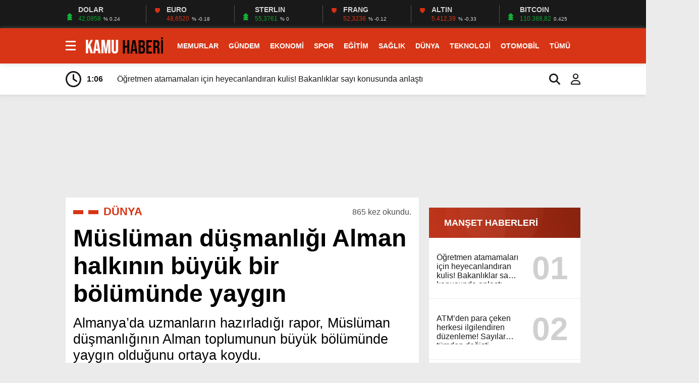

--- FILE ---
content_type: text/html; charset=UTF-8
request_url: https://kamuhaberi.com/musluman-dusmanligi-alman-halkinin-buyuk-bir-bolumunde-yaygin/
body_size: 38943
content:
<!doctype html><html lang="tr"><head><script data-no-optimize="1">var litespeed_docref=sessionStorage.getItem("litespeed_docref");litespeed_docref&&(Object.defineProperty(document,"referrer",{get:function(){return litespeed_docref}}),sessionStorage.removeItem("litespeed_docref"));</script><meta charset="UTF-8" /><meta name="viewport" content="width=device-width, initial-scale=1" /><link rel="shortcut icon" href="https://kamuhaberi.com/wp-content/uploads/2023/04/Favicon.png" /><link rel="preconnect" href="https://fonts.googleapis.com"><link rel="preconnect" href="https://fonts.gstatic.com" crossorigin><script type="litespeed/javascript" data-src="https://www.googletagmanager.com/gtag/js?id=UA-260920675-2"></script><script type="litespeed/javascript">window.dataLayer=window.dataLayer||[];function gtag(){dataLayer.push(arguments)}gtag('js',new Date());gtag('config','UA-260920675-2')</script><meta name='robots' content='index, follow, max-image-preview:large, max-snippet:-1, max-video-preview:-1' /><style>img:is([sizes="auto" i],[sizes^="auto," i]){contain-intrinsic-size:3000px 1500px}</style><title>Müslüman düşmanlığı Alman halkının büyük bir bölümünde yaygın - Kamu Haberi</title><meta name="description" content="Müslüman düşmanlığı Alman halkının büyük bir bölümünde yaygın" /><link rel="canonical" href="https://kamuhaberi.com/musluman-dusmanligi-alman-halkinin-buyuk-bir-bolumunde-yaygin/" /><meta property="og:locale" content="tr_TR" /><meta property="og:type" content="article" /><meta property="og:title" content="Müslüman düşmanlığı Alman halkının büyük bir bölümünde yaygın - Kamu Haberi" /><meta property="og:description" content="Müslüman düşmanlığı Alman halkının büyük bir bölümünde yaygın" /><meta property="og:url" content="https://kamuhaberi.com/musluman-dusmanligi-alman-halkinin-buyuk-bir-bolumunde-yaygin/" /><meta property="og:site_name" content="Kamu Haberi" /><meta property="article:publisher" content="https://www.facebook.com/KamuHaberi" /><meta property="article:author" content="https://www.facebook.com/KamuHaberi" /><meta property="article:published_time" content="2023-06-30T22:57:13+00:00" /><meta property="article:modified_time" content="2024-09-18T17:47:06+00:00" /><meta property="og:image" content="https://kamuhaberi.com/wp-content/uploads/2023/06/musluman-dusmanligi-alman-halkinin-buyuk-bir-bolumunde-yaygin-FS9vje9N.jpg" /><meta property="og:image:width" content="1280" /><meta property="og:image:height" content="720" /><meta property="og:image:type" content="image/jpeg" /><meta name="author" content="kamuhaberi" /><meta name="twitter:card" content="summary_large_image" /><meta name="twitter:creator" content="@Kamuhaberi" /><meta name="twitter:site" content="@kamuhaberi" /><meta name="twitter:label1" content="Yazan:" /><meta name="twitter:data1" content="kamuhaberi" /><meta name="twitter:label2" content="Tahmini okuma süresi" /><meta name="twitter:data2" content="4 dakika" /><script type="application/ld+json" class="yoast-schema-graph">{"@context":"https://schema.org","@graph":[{"@type":"NewsArticle","@id":"https://kamuhaberi.com/musluman-dusmanligi-alman-halkinin-buyuk-bir-bolumunde-yaygin/#article","isPartOf":{"@id":"https://kamuhaberi.com/musluman-dusmanligi-alman-halkinin-buyuk-bir-bolumunde-yaygin/"},"author":{"name":"kamuhaberi","@id":"https://kamuhaberi.com/#/schema/person/af24499a67afcfabc902f261d7841629"},"headline":"Müslüman düşmanlığı Alman halkının büyük bir bölümünde yaygın","datePublished":"2023-06-30T22:57:13+00:00","dateModified":"2024-09-18T17:47:06+00:00","mainEntityOfPage":{"@id":"https://kamuhaberi.com/musluman-dusmanligi-alman-halkinin-buyuk-bir-bolumunde-yaygin/"},"wordCount":797,"commentCount":0,"publisher":{"@id":"https://kamuhaberi.com/#organization"},"image":{"@id":"https://kamuhaberi.com/musluman-dusmanligi-alman-halkinin-buyuk-bir-bolumunde-yaygin/#primaryimage"},"thumbnailUrl":"https://kamuhaberi.com/wp-content/uploads/2023/06/musluman-dusmanligi-alman-halkinin-buyuk-bir-bolumunde-yaygin-FS9vje9N.jpg","keywords":["Alman","Mücadele","Müslüman","Rapor","Toplum"],"articleSection":["DÜNYA"],"inLanguage":"tr","potentialAction":[{"@type":"CommentAction","name":"Comment","target":["https://kamuhaberi.com/musluman-dusmanligi-alman-halkinin-buyuk-bir-bolumunde-yaygin/#respond"]}]},{"@type":"WebPage","@id":"https://kamuhaberi.com/musluman-dusmanligi-alman-halkinin-buyuk-bir-bolumunde-yaygin/","url":"https://kamuhaberi.com/musluman-dusmanligi-alman-halkinin-buyuk-bir-bolumunde-yaygin/","name":"Müslüman düşmanlığı Alman halkının büyük bir bölümünde yaygın - Kamu Haberi","isPartOf":{"@id":"https://kamuhaberi.com/#website"},"primaryImageOfPage":{"@id":"https://kamuhaberi.com/musluman-dusmanligi-alman-halkinin-buyuk-bir-bolumunde-yaygin/#primaryimage"},"image":{"@id":"https://kamuhaberi.com/musluman-dusmanligi-alman-halkinin-buyuk-bir-bolumunde-yaygin/#primaryimage"},"thumbnailUrl":"https://kamuhaberi.com/wp-content/uploads/2023/06/musluman-dusmanligi-alman-halkinin-buyuk-bir-bolumunde-yaygin-FS9vje9N.jpg","datePublished":"2023-06-30T22:57:13+00:00","dateModified":"2024-09-18T17:47:06+00:00","description":"Müslüman düşmanlığı Alman halkının büyük bir bölümünde yaygın","breadcrumb":{"@id":"https://kamuhaberi.com/musluman-dusmanligi-alman-halkinin-buyuk-bir-bolumunde-yaygin/#breadcrumb"},"inLanguage":"tr","potentialAction":[{"@type":"ReadAction","target":["https://kamuhaberi.com/musluman-dusmanligi-alman-halkinin-buyuk-bir-bolumunde-yaygin/"]}]},{"@type":"ImageObject","inLanguage":"tr","@id":"https://kamuhaberi.com/musluman-dusmanligi-alman-halkinin-buyuk-bir-bolumunde-yaygin/#primaryimage","url":"https://kamuhaberi.com/wp-content/uploads/2023/06/musluman-dusmanligi-alman-halkinin-buyuk-bir-bolumunde-yaygin-FS9vje9N.jpg","contentUrl":"https://kamuhaberi.com/wp-content/uploads/2023/06/musluman-dusmanligi-alman-halkinin-buyuk-bir-bolumunde-yaygin-FS9vje9N.jpg","width":1280,"height":720},{"@type":"BreadcrumbList","@id":"https://kamuhaberi.com/musluman-dusmanligi-alman-halkinin-buyuk-bir-bolumunde-yaygin/#breadcrumb","itemListElement":[{"@type":"ListItem","position":1,"name":"Anasayfa","item":"https://kamuhaberi.com/"},{"@type":"ListItem","position":2,"name":"DÜNYA","item":"https://kamuhaberi.com/dunya/"},{"@type":"ListItem","position":3,"name":"Müslüman düşmanlığı Alman halkının büyük bir bölümünde yaygın"}]},{"@type":"WebSite","@id":"https://kamuhaberi.com/#website","url":"https://kamuhaberi.com/","name":"Kamu Haberi","description":"Memurlar ve Kamudan Haberler","publisher":{"@id":"https://kamuhaberi.com/#organization"},"potentialAction":[{"@type":"SearchAction","target":{"@type":"EntryPoint","urlTemplate":"https://kamuhaberi.com/?s={search_term_string}"},"query-input":{"@type":"PropertyValueSpecification","valueRequired":true,"valueName":"search_term_string"}}],"inLanguage":"tr"},{"@type":"Organization","@id":"https://kamuhaberi.com/#organization","name":"Kamu Haberi","url":"https://kamuhaberi.com/","logo":{"@type":"ImageObject","inLanguage":"tr","@id":"https://kamuhaberi.com/#/schema/logo/image/","url":"","contentUrl":"","caption":"Kamu Haberi"},"image":{"@id":"https://kamuhaberi.com/#/schema/logo/image/"},"sameAs":["https://www.facebook.com/KamuHaberi","https://x.com/kamuhaberi"]},{"@type":"Person","@id":"https://kamuhaberi.com/#/schema/person/af24499a67afcfabc902f261d7841629","name":"kamuhaberi","image":{"@type":"ImageObject","inLanguage":"tr","@id":"https://kamuhaberi.com/#/schema/person/image/","url":"https://kamuhaberi.com/wp-content/litespeed/avatar/5ad510c11b3e1ae3113aa33f932f0da1.jpg?ver=1761640064","contentUrl":"https://kamuhaberi.com/wp-content/litespeed/avatar/5ad510c11b3e1ae3113aa33f932f0da1.jpg?ver=1761640064","caption":"kamuhaberi"},"sameAs":["https://kamuhaberi.com","https://www.facebook.com/KamuHaberi","https://x.com/Kamuhaberi"]}]}</script><link rel='dns-prefetch' href='//www.googletagmanager.com' /><link rel='dns-prefetch' href='//pagead2.googlesyndication.com' /><link rel="alternate" type="application/rss+xml" title="Kamu Haberi &raquo; Müslüman düşmanlığı Alman halkının büyük bir bölümünde yaygın yorum akışı" href="https://kamuhaberi.com/musluman-dusmanligi-alman-halkinin-buyuk-bir-bolumunde-yaygin/feed/" /><style id="litespeed-ccss">ul{box-sizing:border-box}:root{--wp--preset--font-size--normal:16px;--wp--preset--font-size--huge:42px}body{--wp--preset--color--black:#000;--wp--preset--color--cyan-bluish-gray:#abb8c3;--wp--preset--color--white:#fff;--wp--preset--color--pale-pink:#f78da7;--wp--preset--color--vivid-red:#cf2e2e;--wp--preset--color--luminous-vivid-orange:#ff6900;--wp--preset--color--luminous-vivid-amber:#fcb900;--wp--preset--color--light-green-cyan:#7bdcb5;--wp--preset--color--vivid-green-cyan:#00d084;--wp--preset--color--pale-cyan-blue:#8ed1fc;--wp--preset--color--vivid-cyan-blue:#0693e3;--wp--preset--color--vivid-purple:#9b51e0;--wp--preset--gradient--vivid-cyan-blue-to-vivid-purple:linear-gradient(135deg,rgba(6,147,227,1) 0%,#9b51e0 100%);--wp--preset--gradient--light-green-cyan-to-vivid-green-cyan:linear-gradient(135deg,#7adcb4 0%,#00d082 100%);--wp--preset--gradient--luminous-vivid-amber-to-luminous-vivid-orange:linear-gradient(135deg,rgba(252,185,0,1) 0%,rgba(255,105,0,1) 100%);--wp--preset--gradient--luminous-vivid-orange-to-vivid-red:linear-gradient(135deg,rgba(255,105,0,1) 0%,#cf2e2e 100%);--wp--preset--gradient--very-light-gray-to-cyan-bluish-gray:linear-gradient(135deg,#eee 0%,#a9b8c3 100%);--wp--preset--gradient--cool-to-warm-spectrum:linear-gradient(135deg,#4aeadc 0%,#9778d1 20%,#cf2aba 40%,#ee2c82 60%,#fb6962 80%,#fef84c 100%);--wp--preset--gradient--blush-light-purple:linear-gradient(135deg,#ffceec 0%,#9896f0 100%);--wp--preset--gradient--blush-bordeaux:linear-gradient(135deg,#fecda5 0%,#fe2d2d 50%,#6b003e 100%);--wp--preset--gradient--luminous-dusk:linear-gradient(135deg,#ffcb70 0%,#c751c0 50%,#4158d0 100%);--wp--preset--gradient--pale-ocean:linear-gradient(135deg,#fff5cb 0%,#b6e3d4 50%,#33a7b5 100%);--wp--preset--gradient--electric-grass:linear-gradient(135deg,#caf880 0%,#71ce7e 100%);--wp--preset--gradient--midnight:linear-gradient(135deg,#020381 0%,#2874fc 100%);--wp--preset--font-size--small:13px;--wp--preset--font-size--medium:20px;--wp--preset--font-size--large:36px;--wp--preset--font-size--x-large:42px;--wp--preset--spacing--20:.44rem;--wp--preset--spacing--30:.67rem;--wp--preset--spacing--40:1rem;--wp--preset--spacing--50:1.5rem;--wp--preset--spacing--60:2.25rem;--wp--preset--spacing--70:3.38rem;--wp--preset--spacing--80:5.06rem;--wp--preset--shadow--natural:6px 6px 9px rgba(0,0,0,.2);--wp--preset--shadow--deep:12px 12px 50px rgba(0,0,0,.4);--wp--preset--shadow--sharp:6px 6px 0px rgba(0,0,0,.2);--wp--preset--shadow--outlined:6px 6px 0px -3px rgba(255,255,255,1),6px 6px rgba(0,0,0,1);--wp--preset--shadow--crisp:6px 6px 0px rgba(0,0,0,1)}#cookie-law-info-bar{font-size:15px;margin:0 auto;padding:12px 10px;position:absolute;text-align:center;box-sizing:border-box;width:100%;z-index:9999;display:none;left:0;font-weight:300;box-shadow:0 -1px 10px 0 rgba(172,171,171,.3)}#cookie-law-info-bar span{vertical-align:middle}.cli-plugin-button,.cli-plugin-button:visited{display:inline-block;padding:9px 12px;color:#fff;text-decoration:none;position:relative;margin-left:5px;text-decoration:none}.cli-plugin-button,.cli-plugin-button:visited,.medium.cli-plugin-button,.medium.cli-plugin-button:visited{font-size:13px;font-weight:400;line-height:1}.cli-plugin-button{margin-top:5px}.cli-bar-popup{-moz-background-clip:padding;-webkit-background-clip:padding;background-clip:padding-box;-webkit-border-radius:30px;-moz-border-radius:30px;border-radius:30px;padding:20px}.cli-container-fluid{padding-right:15px;padding-left:15px;margin-right:auto;margin-left:auto}.cli-row{display:-ms-flexbox;display:flex;-ms-flex-wrap:wrap;flex-wrap:wrap;margin-right:-15px;margin-left:-15px}.cli-align-items-stretch{-ms-flex-align:stretch!important;align-items:stretch!important}.cli-px-0{padding-left:0;padding-right:0}.cli-btn{font-size:14px;display:inline-block;font-weight:400;text-align:center;white-space:nowrap;vertical-align:middle;border:1px solid transparent;padding:.5rem 1.25rem;line-height:1;border-radius:.25rem}.cli-modal-backdrop{position:fixed;top:0;right:0;bottom:0;left:0;z-index:1040;background-color:#000;display:none}.cli-modal-backdrop.cli-fade{opacity:0}.cli-modal a{text-decoration:none}.cli-modal .cli-modal-dialog{position:relative;width:auto;margin:.5rem;font-family:-apple-system,BlinkMacSystemFont,"Segoe UI",Roboto,"Helvetica Neue",Arial,sans-serif,"Apple Color Emoji","Segoe UI Emoji","Segoe UI Symbol";font-size:1rem;font-weight:400;line-height:1.5;color:#212529;text-align:left;display:-ms-flexbox;display:flex;-ms-flex-align:center;align-items:center;min-height:calc(100% - (.5rem*2))}@media (min-width:576px){.cli-modal .cli-modal-dialog{max-width:500px;margin:1.75rem auto;min-height:calc(100% - (1.75rem*2))}}@media (min-width:992px){.cli-modal .cli-modal-dialog{max-width:900px}}.cli-modal-content{position:relative;display:-ms-flexbox;display:flex;-ms-flex-direction:column;flex-direction:column;width:100%;background-color:#fff;background-clip:padding-box;border-radius:.3rem;outline:0}.cli-modal .cli-modal-close{position:absolute;right:10px;top:10px;z-index:1;padding:0;background-color:transparent!important;border:0;-webkit-appearance:none;font-size:1.5rem;font-weight:700;line-height:1;color:#000;text-shadow:0 1px 0 #fff}.cli-switch{display:inline-block;position:relative;min-height:1px;padding-left:70px;font-size:14px}.cli-switch input[type=checkbox]{display:none}.cli-switch .cli-slider{background-color:#e3e1e8;height:24px;width:50px;bottom:0;left:0;position:absolute;right:0;top:0}.cli-switch .cli-slider:before{background-color:#fff;bottom:2px;content:"";height:20px;left:2px;position:absolute;width:20px}.cli-switch .cli-slider{border-radius:34px}.cli-switch .cli-slider:before{border-radius:50%}.cli-tab-content{background:#fff}.cli-tab-content{width:100%;padding:30px}@media (max-width:767px){.cli-tab-content{padding:30px 10px}}.cli-container-fluid{padding-right:15px;padding-left:15px;margin-right:auto;margin-left:auto}.cli-row{display:-ms-flexbox;display:flex;-ms-flex-wrap:wrap;flex-wrap:wrap;margin-right:-15px;margin-left:-15px}.cli-align-items-stretch{-ms-flex-align:stretch!important;align-items:stretch!important}.cli-px-0{padding-left:0;padding-right:0}.cli-btn{font-size:14px;display:inline-block;font-weight:400;text-align:center;white-space:nowrap;vertical-align:middle;border:1px solid transparent;padding:.5rem 1.25rem;line-height:1;border-radius:.25rem}.cli-modal-backdrop{position:fixed;top:0;right:0;bottom:0;left:0;z-index:1040;background-color:#000;-webkit-transform:scale(0);transform:scale(0)}.cli-modal-backdrop.cli-fade{opacity:0}.cli-modal{position:fixed;top:0;right:0;bottom:0;left:0;z-index:99999;transform:scale(0);overflow:hidden;outline:0;display:none}.cli-modal a{text-decoration:none}.cli-modal .cli-modal-dialog{position:relative;width:auto;margin:.5rem;font-family:inherit;font-size:1rem;font-weight:400;line-height:1.5;color:#212529;text-align:left;display:-ms-flexbox;display:flex;-ms-flex-align:center;align-items:center;min-height:calc(100% - (.5rem*2))}@media (min-width:576px){.cli-modal .cli-modal-dialog{max-width:500px;margin:1.75rem auto;min-height:calc(100% - (1.75rem*2))}}.cli-modal-content{position:relative;display:-ms-flexbox;display:flex;-ms-flex-direction:column;flex-direction:column;width:100%;background-color:#fff;background-clip:padding-box;border-radius:.2rem;box-sizing:border-box;outline:0}.cli-switch{display:inline-block;position:relative;min-height:1px;padding-left:38px;font-size:14px}.cli-switch input[type=checkbox]{display:none}.cli-switch .cli-slider{background-color:#e3e1e8;height:20px;width:38px;bottom:0;left:0;position:absolute;right:0;top:0}.cli-switch .cli-slider:before{background-color:#fff;bottom:2px;content:"";height:15px;left:3px;position:absolute;width:15px}.cli-switch .cli-slider{border-radius:34px;font-size:0}.cli-switch .cli-slider:before{border-radius:50%}.cli-tab-content{background:#fff}.cli-tab-content{width:100%;padding:5px 30px 5px 5px;box-sizing:border-box}@media (max-width:767px){.cli-tab-content{padding:30px 10px}}.cli-tab-footer .cli-btn{background-color:#00acad;padding:10px 15px;text-decoration:none}.cli-tab-footer .wt-cli-privacy-accept-btn{background-color:#61a229;color:#fff;border-radius:0}.cli-tab-footer{width:100%;text-align:right;padding:20px 0}.cli-col-12{width:100%}.cli-tab-header{display:flex;justify-content:space-between}.cli-tab-header a:before{width:10px;height:2px;left:0;top:calc(50% - 1px)}.cli-tab-header a:after{width:2px;height:10px;left:4px;top:calc(50% - 5px);-webkit-transform:none;transform:none}.cli-tab-header a:before{width:7px;height:7px;border-right:1px solid #4a6e78;border-bottom:1px solid #4a6e78;content:" ";transform:rotate(-45deg);margin-right:10px}.cli-tab-header a.cli-nav-link{position:relative;display:flex;align-items:center;font-size:14px;color:#000;text-transform:capitalize}.cli-tab-header{border-radius:5px;padding:12px 15px;background-color:#f2f2f2}.cli-modal .cli-modal-close{position:absolute;right:0;top:0;z-index:1;-webkit-appearance:none;width:40px;height:40px;padding:0;border-radius:50%;padding:10px;background:0 0;border:none;min-width:40px}.cli-tab-container h4{font-family:inherit;font-size:16px;margin-bottom:15px;margin:10px 0}#cliSettingsPopup .cli-tab-section-container{padding-top:12px}.cli-privacy-content-text{font-size:14px;line-height:1.4;margin-top:0;padding:0;color:#000}.cli-tab-content{display:none}.cli-tab-section .cli-tab-content{padding:10px 20px 5px}.cli-tab-section{margin-top:5px}@media (min-width:992px){.cli-modal .cli-modal-dialog{max-width:645px}}.cli-switch .cli-slider:after{content:attr(data-cli-disable);position:absolute;right:50px;color:#000;font-size:12px;text-align:right;min-width:80px}.cli-privacy-overview:not(.cli-collapsed) .cli-privacy-content{max-height:60px;overflow:hidden}a.cli-privacy-readmore{font-size:12px;margin-top:12px;display:inline-block;padding-bottom:0;color:#000;text-decoration:underline}.cli-modal-footer{position:relative}a.cli-privacy-readmore:before{content:attr(data-readmore-text)}.cli-modal-close svg{fill:#000}.cli-tab-container .cli-row{max-height:500px;overflow-y:auto}.wt-cli-sr-only{display:none;font-size:16px}.cli-bar-container{float:none;margin:0 auto;display:-webkit-box;display:-moz-box;display:-ms-flexbox;display:-webkit-flex;display:flex;justify-content:space-between;-webkit-box-align:center;-moz-box-align:center;-ms-flex-align:center;-webkit-align-items:center;align-items:center}.cli-bar-btn_container{margin-left:20px;display:-webkit-box;display:-moz-box;display:-ms-flexbox;display:-webkit-flex;display:flex;-webkit-box-align:center;-moz-box-align:center;-ms-flex-align:center;-webkit-align-items:center;align-items:center;flex-wrap:nowrap}.cli-bar-btn_container a{white-space:nowrap}.cli-style-v2{font-size:11pt;line-height:18px;font-weight:400}.cli-style-v2 .cli-bar-message{width:70%;text-align:left}.cli-style-v2 .cli-bar-btn_container .cli_action_button,.cli-style-v2 .cli-bar-btn_container .cli_settings_button{margin-left:5px}.cli-style-v2 .cli-bar-btn_container .cli-plugin-button{margin-top:5px;margin-bottom:5px}@media (max-width:985px){.cli-style-v2 .cli-bar-message{width:100%}.cli-style-v2.cli-bar-container{justify-content:left;flex-wrap:wrap}.cli-style-v2 .cli-bar-btn_container{margin-left:0;margin-top:10px}}.wt-cli-privacy-overview-actions{padding-bottom:0}@media only screen and (max-width:479px) and (min-width:320px){.cli-style-v2 .cli-bar-btn_container{flex-wrap:wrap}}.wt-cli-cookie-description{font-size:14px;line-height:1.4;margin-top:0;padding:0;color:#000}a,body,div,form,h1,h2,h3,h4,header,html,i,img,ins,label,p,section,span,strong,time{margin:0;padding:0;border:0;font-size:100%;vertical-align:baseline;text-decoration:none}body{background:var(--body);margin:0 auto;height:auto;overflow-x:hidden}img{vertical-align:middle;border-style:none;object-fit:cover}input[type=text]{-webkit-appearance:none;-moz-appearance:none;appearance:none;border-radius:0}ul{box-sizing:content-box}.temizle{clear:both}.top40{margin-top:30px}.ortala{width:calc(100% - 40px);max-width:calc(1180px - 40px);height:auto;position:relative;margin:0 auto;padding:0 20px}.siteSol{width:calc(100% - 320px);height:auto;display:block;overflow:hidden;position:relative;float:left;margin-right:20px}.siteSag{width:300px;height:auto;display:block;overflow:hidden;position:relative}header{width:calc(100% - 0px);height:60px;display:block;position:relative;padding:20px 0;background:var(--beyazBG);box-shadow:0 1px 8px rgb(186 186 186/50%)}header .logo{width:230px;height:60px;overflow:hidden;display:block;float:left;margin-right:5px}header .logo img{width:auto;height:100%}header .menu{width:calc(100% - 260px);height:60px;display:block;float:left}header .menu ul{padding:0;margin:0;list-style:none;position:relative;text-align:center}header .menu ul li{width:auto;height:60px;display:inline-block;text-align:left;position:relative;padding:0 10px}header .menu ul li a{display:block;color:var(--siyah);font-size:16px;font-weight:700;line-height:60px;text-decoration:none;position:relative}header .menu ul li ul{width:auto;z-index:99999;display:none;position:absolute;top:60px;padding:0;background:#fff;-webkit-box-shadow:1px 1px 15px 1px rgb(0 0 0/20%);box-shadow:1px 1px 15px 1px rgb(0 0 0/20%);border-top:5px solid #fff;border-bottom:5px solid #fff;border-radius:5px;animation:myAnim 1s ease 0s 1 normal forwards}@keyframes myAnim{0%{transform:scaleY(0);transform-origin:100% 0%}100%{transform:scaleY(1);transform-origin:100% 0%}}header .menu ul li ul li{width:auto;min-width:250px;height:36px;border:0;margin-left:0;margin-top:0;float:none;display:block;position:relative;padding:0 20px}header .menu ul li ul li a{font-size:14px;font-weight:400;line-height:36px;margin:0;color:var(--siyah);letter-spacing:-1px;word-spacing:0px}header .menu ul li ul li:last-child a{margin:0}.reklamCerceve2{width:1090px;left:50%;background:#fff;z-index:10;position:relative;transform:translateX(-50%);align-self:flex-start}.reklamCerceve2 #soldasabit,.reklamCerceve2 #sagdasabit{top:218px}.reklamCerceve2 #sagdasabit{position:absolute;left:1130px;width:auto;max-width:160px;height:600px;z-index:99}.reklamCerceve2 #soldasabit{position:absolute;right:1130px;width:auto;max-width:160px;height:600px;z-index:99}.yatayReklam{width:calc(100% - 0px);height:auto;overflow:hidden;position:relative;display:block;position:relative;text-align:center}.haberDetay{width:100%;height:auto;overflow:hidden;display:block;position:relative;margin:0}.haberDetay .siteSag{height:955px;position:relative;box-shadow:none;border:none;margin:0;padding:0}.haberDetay .bilgi{width:calc(100% - 30px);height:auto;overflow:hidden;display:block;position:relative;margin:0;padding:15px;background:var(--beyazBG)}.haberDetay .bilgi ul.breadcrumbs{width:calc(100% - 0px);height:auto;overflow:hidden;display:block;position:relative;float:left;padding:0;margin:0 0 10px}.haberDetay .bilgi ul.breadcrumbs li{display:none}.haberDetay .bilgi ul.breadcrumbs li:nth-of-type(2n){width:calc(100% - 260px);height:auto;overflow:hidden;display:block;position:relative;font-size:22px;font-weight:700;padding-left:60px;float:left}.haberDetay .bilgi ul.breadcrumbs li:nth-of-type(2n):after{width:20px;height:8px;overflow:hidden;display:block;position:absolute;content:"";top:calc(50% - 3px);left:0;background:var(--kirmizi)}.haberDetay .bilgi ul.breadcrumbs li:nth-of-type(2n):before{width:20px;height:8px;overflow:hidden;display:block;position:absolute;content:"";top:calc(50% - 3px);left:30px;background:var(--kirmizi)}.haberDetay .bilgi ul.breadcrumbs li a{color:var(--kirmizi)}.haberDetay .bilgi ul.breadcrumbs strong{display:none}.haberDetay .bilgi ul.breadcrumbs p{width:200px;height:auto;overflow:hidden;line-height:1.8;text-align:right;display:block;opacity:.7}.haberDetay .bilgi h1,.haberDetay .bilgi h2{width:100%;height:auto;overflow:hidden;display:block;position:relative;margin-top:15px}.haberDetay .bilgi h1{font-size:3.5em;font-weight:700}.haberDetay .bilgi h2{font-size:2em;font-weight:500}.haberDetay .siteSag{float:right;margin-top:20px}.haberDetay .siteSol{float:left}.sagReklam{width:100%;height:auto;overflow:hidden;display:block;position:relative;margin-bottom:20px;text-align:center}.sagSondk{width:calc(100% - 0px);height:auto;overflow:hidden;display:block;position:relative;background:#fff;padding:0;margin:0 0 20px}.sagSondk h3{width:calc(100% - 30px);height:60px;line-height:60px;overflow:hidden;display:block;position:relative;margin:0;padding:0 0 0 30px;color:var(--beyaz);font-size:18px;font-weight:700;background:radial-gradient(circle at 1% 52%,rgba(139,139,139,.05) 0%,rgba(139,139,139,.05) 50%,rgba(21,21,21,.05) 50%,rgba(21,21,21,.05) 100%),radial-gradient(circle at 41% 28%,rgba(81,81,81,.05) 0%,rgba(81,81,81,.05) 50%,rgba(7,7,7,.05) 50%,rgba(7,7,7,.05) 100%),radial-gradient(circle at 48% 1%,rgba(93,93,93,.05) 0%,rgba(93,93,93,.05) 50%,rgba(7,7,7,.05) 50%,rgba(7,7,7,.05) 100%),linear-gradient(255deg,#9d2610,#d73516)}.sagSondk ul{margin:0;padding:0}.sagSondk ul li{width:calc(100% - 30px);height:auto;overflow:hidden;display:block;margin:0;padding:15px;border-bottom:1px solid var(--griBG)}.sagSondk ul li a{display:block}.sagSondk ul li a strong{width:calc(100% - 105px);height:60px;overflow:hidden;position:relative;-webkit-line-clamp:3;display:-webkit-box;-webkit-box-orient:vertical;float:left;font-size:16px;font-weight:500;color:var(--siyah);margin:15px 15px 15px 0}.sagSondk ul li a span{width:90px;height:90px;line-height:90px;overflow:hidden;position:relative;display:block;text-align:center;font-size:4em;font-weight:700;color:var(--siyah);opacity:.2}footer .nav strong{display:none}@media screen and (min-width:981px) and (max-width:1366px){header .logo{width:192px;height:50px;margin-top:5px}header .menu{width:calc(100% - 223px)}header .menu ul li a{font-size:14px}.ortala{width:calc(100% - 40px);max-width:calc(1060px - 40px)}.haberDetay .bilgi h1{font-size:3em}.haberDetay .bilgi h2{font-size:1.7em}}@media screen and (max-width:980px){.reklamCerceve2{display:none}header .logo{width:calc(100% - 50px);height:100%;float:left;margin-right:20px}header .menu{display:none}.haberDetay .bilgi h1{font-size:2.5em}.haberDetay .bilgi h2{font-size:1.5em;line-height:1.4;font-weight:300}.sagReklam{width:100%;text-align:center}.haberDetay .siteSag,.haberDetay .siteSol{width:calc(100% - 0px);height:auto;float:none;margin-right:0}.haberDetay .sagReklam:nth-of-type(n){display:block}.haberDetay .sagSondk{display:none}}@media screen and (max-width:768px){footer .nav strong{width:calc(100% - 30px);height:50px;line-height:50px;overflow:hidden;display:block;background:var(--siyahBG);color:var(--beyaz);padding:0 15px;font-size:16px}footer .nav:nth-of-type(n) strong{display:block}footer .nav strong:after{width:20px!important;height:auto;content:"+";float:right;background:0 0;left:calc(100% - 20px)}footer .nav:last-child strong{display:block}}@media screen and (max-width:640px){.top40{margin-top:20px}.ortala{width:calc(100% - 20px);max-width:calc(1180px - 20px);padding:0 10px}.haberDetay .bilgi ul.breadcrumbs li:nth-of-type(2n){width:calc(100% - 150px);font-size:18px;padding-left:30px}.haberDetay .bilgi ul.breadcrumbs li:nth-of-type(2n):before{width:10px;height:4px;top:calc(50% - 2px);left:15px}.haberDetay .bilgi ul.breadcrumbs li:nth-of-type(2n):after{width:10px;height:4px;top:calc(50% - 2px)}.haberDetay .bilgi ul.breadcrumbs p{width:120px;line-height:1.6;font-size:12px}.haberDetay .bilgi h1{font-size:2em}.haberDetay .bilgi h2{font-size:1.5em;line-height:1.4;font-weight:300}}.fa-brands,.fa-regular,.fa-solid,.fab,.far,.fas{-moz-osx-font-smoothing:grayscale;-webkit-font-smoothing:antialiased;display:var(--fa-display,inline-block);font-style:normal;font-variant:normal;line-height:1;text-rendering:auto}.fa-regular,.fa-solid,.far,.fas{font-family:"Font Awesome 6 Free"}.fa-brands,.fab{font-family:"Font Awesome 6 Brands"}.fa-beat{-webkit-animation-name:fa-beat;animation-name:fa-beat;-webkit-animation-delay:var(--fa-animation-delay,0s);animation-delay:var(--fa-animation-delay,0s);-webkit-animation-direction:var(--fa-animation-direction,normal);animation-direction:var(--fa-animation-direction,normal);-webkit-animation-duration:var(--fa-animation-duration,1s);animation-duration:var(--fa-animation-duration,1s);-webkit-animation-iteration-count:var(--fa-animation-iteration-count,infinite);animation-iteration-count:var(--fa-animation-iteration-count,infinite);-webkit-animation-timing-function:var(--fa-animation-timing,ease-in-out);animation-timing-function:var(--fa-animation-timing,ease-in-out)}@media (prefers-reduced-motion:reduce){.fa-beat{-webkit-animation-delay:-1ms;animation-delay:-1ms;-webkit-animation-duration:1ms;animation-duration:1ms;-webkit-animation-iteration-count:1;animation-iteration-count:1}}@-webkit-keyframes fa-beat{0%,90%{-webkit-transform:scale(1);transform:scale(1)}45%{-webkit-transform:scale(var(--fa-beat-scale,1.25));transform:scale(var(--fa-beat-scale,1.25))}}@keyframes fa-beat{0%,90%{-webkit-transform:scale(1);transform:scale(1)}45%{-webkit-transform:scale(var(--fa-beat-scale,1.25));transform:scale(var(--fa-beat-scale,1.25))}}.fa-user:before{content:"\f007"}.fa-right-to-bracket:before{content:"\f2f6"}.fa-caret-up:before{content:"\f0d8"}.fa-comment-dots:before{content:"\f4ad"}.fa-clock:before{content:"\f017"}.fa-magnifying-glass:before,.fa-search:before{content:"\f002"}.fa-times:before{content:"\f00d"}.fa-face-smile:before{content:"\f118"}.fa-rss:before{content:"\f09e"}:host,:root{--fa-style-family-brands:"Font Awesome 6 Brands";--fa-font-brands:normal 400 1em/1 "Font Awesome 6 Brands"}.fa-brands,.fab{font-weight:400}.fa-linkedin-in:before{content:"\f0e1"}.fa-facebook-f:before{content:"\f39e"}.fa-whatsapp:before{content:"\f232"}.fa-pinterest-p:before{content:"\f231"}.fa-twitter:before{content:"\f099"}:host,:root{--fa-font-regular:normal 400 1em/1 "Font Awesome 6 Free"}.fa-regular,.far{font-weight:400}:host,:root{--fa-style-family-classic:"Font Awesome 6 Free";--fa-font-solid:normal 900 1em/1 "Font Awesome 6 Free"}.fa-solid,.fas{font-weight:900}.menuEk{width:calc(25px - 0px)!important;height:60px;line-height:60px;display:block;position:relative;overflow:hidden;display:inline-block!important;float:right;text-align:left}#araclar__toggle{opacity:0}input#araclar__toggle{width:100%;height:26px;padding:0;margin:0;display:block}.araclar__btn{display:block;position:absolute;width:26px;height:15px;z-index:1;top:28px;right:-5px}.araclar__btn>span{display:block;position:absolute;width:80%;height:3px;background-color:var(--siyah)}.araclar__btn>span:before,.araclar__btn>span:after{display:block;position:absolute;width:100%;height:3px;background-color:var(--siyah)}.araclar__btn>span:before{content:'';top:-8px}.araclar__btn>span:after{content:'';top:8px}.menuEk ul.araclar__box .mscroll{width:100%;height:calc(100% - 30px);overflow-y:scroll}.menuEk ul.araclar__box .mscrollicerik{width:calc(100% - 15px);height:calc(100% - 0px);min-height:450px;padding-right:15px}.menuEk ul.araclar__box .mscroll::-webkit-scrollbar-track{-webkit-box-shadow:inset 0 0 6px rgba(0,0,0,.3);background-color:rgb(255 255 255/10%)}.menuEk ul.araclar__box .mscroll::-webkit-scrollbar{width:3px;background-color:rgb(255 255 255/10%)}.menuEk ul.araclar__box .mscroll::-webkit-scrollbar-thumb{-webkit-box-shadow:inset 0 0 6px rgba(0,0,0,.3);background:#fff}.menuEk ul.araclar__box{display:block;position:fixed;visibility:hidden;top:0;left:-100%;width:270px;height:100%;margin:0;padding:15px 5px 15px 15px;list-style:none;background:radial-gradient(circle at 1% 52%,rgba(139,139,139,.05) 0%,rgba(139,139,139,.05) 50%,rgba(21,21,21,.05) 50%,rgba(21,21,21,.05) 100%),radial-gradient(circle at 41% 28%,rgba(81,81,81,.05) 0%,rgba(81,81,81,.05) 50%,rgba(7,7,7,.05) 50%,rgba(7,7,7,.05) 100%),radial-gradient(circle at 48% 1%,rgba(93,93,93,.05) 0%,rgba(93,93,93,.05) 50%,rgba(7,7,7,.05) 50%,rgba(7,7,7,.05) 100%),linear-gradient(224deg,#000,#363636);background-repeat:no-repeat;background-size:cover;box-shadow:1px 0px 6px rgba(0,0,0,.2);z-index:99999999;overflow:hidden}.menuEk ul.araclar__box li{width:calc(100% - 0px);height:auto;line-height:42px;overflow:hidden;display:block;position:relative;padding:0}.menuEk ul.araclar__box li a{width:calc(100% - 6px);height:auto;display:block;overflow:hidden;position:relative;color:var(--beyaz);line-height:2.2;padding-left:8px;font-size:16px;font-weight:500}.menuEk ul.araclar__box li a:after{width:3px;height:3px;overflow:hidden;display:block;position:absolute;content:"";bottom:12px;left:0;z-index:1;background:#fff}.menuEk ul.araclar__box li ul li a:after{display:none}.menuEk ul.araclar__box li ul{display:none;padding:0;margin:0;animation:altmenu .3s ease 0s 1 normal forwards}@keyframes altmenu{0%{opacity:0;transform:translateX(-250px)}100%{opacity:1;transform:translateX(0)}}.menuEk ul.araclar__box li ul li a{font-size:14px;font-weight:300}.menuEk ul.araclar__box li.menu-item-has-children:after{position:absolute;content:"+";top:-4px;right:10px;font-size:20px;font-weight:700;color:#fff}.menuEk ul.araclar__box .muye{width:calc(100% - 0px);height:auto;overflow:hidden;display:block;position:relative;margin-top:15px;padding-top:15px}.menuEk ul.araclar__box .muye a{width:calc(50% - 30px);height:auto;line-height:1.8;overflow:hidden;display:block;position:relative;float:left;margin-right:16px;font-size:14px;color:var(--beyaz);border:1px solid rgb(255 255 255/20%);padding:8px 10px;border-radius:2px}.menuEk ul.araclar__box .muye a:last-child{margin-right:0}.menuEk ul.araclar__box .muye span{margin-left:10px}.menuEk ul.araclar__box .msosyal{width:calc(100% - 0px);height:auto;overflow:hidden;display:block;position:relative;margin-top:15px;text-align:center}.menuEk ul.araclar__box .msosyal a{width:36px;height:36px;line-height:36px;overflow:hidden;display:inline-table;margin:0;padding:0;font-size:16px;color:var(--beyaz);border-radius:2px}.menuEk ul.araclar__box .mwhatsapp{width:calc(100% - 30px);height:auto;overflow:hidden;display:block;position:relative;margin-top:20px;background:rgb(14 193 47/50%);border-radius:2px;padding:7.5px 15px;text-align:center}.menuEk ul.araclar__box .mwhatsapp a{height:calc(44px - 0px);display:block}.menuEk ul.araclar__box .mwhatsapp i{width:auto;height:44px;overflow:hidden;display:inline-block;position:relative;font-size:44px;color:#fff;margin-right:12px}.menuEk ul.araclar__box .mwhatsapp strong{width:100px;height:44px;line-height:1.4;overflow:hidden;display:inline-block;position:relative;font-size:16px;color:#fff;font-weight:300;text-align:left}.menuEk ul.araclar__box .mwhatsapp strong:first-line{font-weight:500}.sonDakikaBG{width:calc(100% - 0px);height:auto;overflow:hidden;display:block;position:relative;margin:0;padding:15px 0;background:radial-gradient(circle at 1% 52%,rgba(139,139,139,.05) 0%,rgba(139,139,139,.05) 50%,rgba(21,21,21,.05) 50%,rgba(21,21,21,.05) 100%),radial-gradient(circle at 41% 28%,rgba(81,81,81,.05) 0%,rgba(81,81,81,.05) 50%,rgba(7,7,7,.05) 50%,rgba(7,7,7,.05) 100%),radial-gradient(circle at 48% 1%,rgba(93,93,93,.05) 0%,rgba(93,93,93,.05) 50%,rgba(7,7,7,.05) 50%,rgba(7,7,7,.05) 100%),linear-gradient(255deg,#9d2610,#d73516);background-repeat:no-repeat;background-size:cover}.sonDakikaBG i{width:calc(32px - 0px);height:32px;display:block;position:relative;overflow:hidden;float:left;margin:0 10px 0 0;color:var(--beyaz);font-size:32px}.sonDakika{width:calc(100% - 122px);height:32px;line-height:32px;overflow:hidden;position:relative;float:left}.sonDakika .swiper-slide a{width:calc(100% - 0px);height:auto;overflow:hidden;display:block;position:relative;color:var(--beyaz)}.sonDakika .swiper-slide a time{width:55px;font-size:16px;font-weight:700;color:var(--beyaz);float:left;margin-right:5px}.sonDakika .swiper-slide a span{width:calc(100% - 60px);font-size:16px;font-weight:300;color:#fff;-webkit-line-clamp:1;display:-webkit-box;overflow:hidden;-webkit-box-orient:vertical}.sonDakikaBG .yan{width:80px;height:auto;overflow:hidden;display:block;position:relative}.sonDakikaBG .yan a{display:block;overflow:hidden;float:left;text-align:right}.sonDakikaBG .yan a i{width:40px;line-height:32px;font-size:22px;display:inline-block;padding:0;margin:0}#aramaAlani{position:fixed;top:0;left:0;width:100%;height:100%;background-color:rgba(0,0,0,.9);-webkit-transform:translate(0px,-100%) scale(0,0);-moz-transform:translate(0px,-100%) scale(0,0);-ms-transform:translate(0px,-100%) scale(0,0);-o-transform:translate(0px,-100%) scale(0,0);transform:translate(0px,-100%) scale(0,0);opacity:0;display:none}#aramaAlani form{width:calc(100% - 30px);max-width:calc(1140px - 30px);height:50px;overflow:hidden;display:block;position:absolute;top:90px;left:0;right:0;margin:0 auto;border-radius:5px}#aramaAlani input[type=text]{width:calc(100% - 90px);height:50px;font-size:22px;font-weight:300;text-align:left;outline:none;color:#131313;background:0 0;border:0;background:#fff;padding:0 15px;position:relative}.anaFinans{width:calc(100% - 40px);height:auto;overflow:hidden;display:block;position:relative;padding:10px 20px;margin-top:0;background:#191919;box-shadow:0 1px 8px rgb(186 186 186/50%)}.anaFinans .finic{width:calc(16.666% - 26px);height:36px;overflow:hidden;display:block;position:relative;float:left;border-right:1px solid rgb(255 255 255/25%);padding-right:15px;margin-right:15px}.anaFinans .finic:last-child{border-right:0;padding-right:0;margin-right:0}.anaFinans .finic strong{width:calc(100% - 25px);height:auto;overflow:hidden;display:block;position:relative;margin-bottom:0;font-size:14px;font-weight:700;line-height:18px;margin-left:25px;color:#d5d5d5}.anaFinans .finic font{width:auto;height:auto;overflow:hidden;display:inline-block;position:relative;margin-left:5px;margin-top:2px;font-size:10px;font-weight:400;line-height:15px;color:#d5d5d5}.anaFinans .finic font.up{float:left;margin-left:25px;font-size:12px}.anaFinans .finic font.up{color:#0ba22e}.anaFinans i.fas.fa-caret-up{width:15px;height:auto;overflow:hidden;position:absolute;left:0;bottom:0;animation:up 1.8s linear infinite;color:#36dd5d;text-align:center}.anaFinans i.fas.fa-caret-up:nth-of-type(2n){animation:up2 1.8s linear infinite}.anaFinans i.fas.fa-caret-up:nth-of-type(3n){animation:up3 1.8s linear infinite}@keyframes up{0%{bottom:0;color:#0ba22e}50%{bottom:0}100%{bottom:0}}@keyframes up2{0%{bottom:0;color:#0ba22e}50%{bottom:10px}100%{bottom:0}}@keyframes up3{0%{bottom:0;color:#0ba22e}50%{bottom:20px}100%{bottom:0}}.social-share .social{position:absolute;top:-79px;display:none;justify-content:space-between;background-color:#fff;padding:15px;left:-1px}.social-share .toggle input[type=checkbox]:not(:checked)+.btn .social{animation:fadeOut 1s}.social-share .toggle input[type=checkbox]:not(:checked)+.btn .fa-times{display:none}.social-share .social a{width:36px;height:36px;line-height:36px;overflow:hidden;text-align:center;font-size:18px;margin:0 5px;color:#fff}.social-share .social a:nth-of-type(n){background:#3b5998}.social-share .social a:nth-of-type(2n){background:#00aced}.social-share .social a:nth-of-type(3n){background:#cb2027}.social-share .social a:nth-of-type(4n){background:#007bb5}.social-share .social a:nth-of-type(5n){background:#4dc247}.social-share .social a:nth-of-type(6n){background:#585858}.social-share input[type=checkbox]{display:none}@keyframes fadeOut{from{opacity:1}to{opacity:0}}#headerAlternatif{width:100%;height:auto;display:block;position:sticky;top:0;z-index:99999}#headerAlternatif header{width:100%;height:40px;display:block;position:relative;background:var(--kirmiziBG);padding:15px 0}#headerAlternatif header .logo{width:155px;height:40px;overflow:hidden;display:block;float:left;margin-right:5px;margin-left:15px}#headerAlternatif header .menuEk{width:calc(25px - 0px)!important;height:40px;line-height:40px;float:left}#headerAlternatif header .araclar__btn{top:18px;right:0}#headerAlternatif header .araclar__btn>span,#headerAlternatif header .araclar__btn>span:before,#headerAlternatif header .araclar__btn>span:after{background-color:var(--beyaz)}#headerAlternatif header .menu{width:calc(100% - 200px);height:40px}#headerAlternatif header .menu ul li{height:40px}#headerAlternatif header .menu ul li a{line-height:40px;color:var(--beyaz)}#headerAlternatif header .menu ul li ul{top:40px}#headerAlternatif header .menu ul li ul li a{color:var(--siyah)!important}#headerAlternatif header .menu ul li ul li,#headerAlternatif header .menu ul li ul li a{height:34px!important;line-height:34px!important}.headerAlternatif .sonDakikaBG{background:var(--beyazBG);box-shadow:0 1px 8px rgb(186 186 186/50%)}.headerAlternatif .sonDakikaBG i,.headerAlternatif .sonDakika .swiper-slide a,.headerAlternatif .sonDakika .swiper-slide a span,.headerAlternatif .sonDakika .swiper-slide a time{color:var(--siyah)}.headerAlternatif .sonDakika .swiper-slide a span{font-weight:500}#yukariCik{display:inline-block;background-color:var(--kirmiziBG);width:50px;height:50px;text-align:center;border-radius:5px;position:fixed;bottom:30px;right:30px;opacity:0;visibility:hidden;z-index:1000;border:0;outline:none}#yukariCik:after{content:"\f077";font-family:FontAwesome;font-weight:400;font-style:normal;font-size:2em;line-height:50px;color:#fff}@media screen and (min-width:981px) and (max-width:1366px){.social-share .social{top:-67px;padding:10px;left:-1px}.social-share .social a{width:32px;height:32px;line-height:32px;font-size:16px}#headerAlternatif header .logo{margin-top:0}}@media screen and (max-width:980px){.social-share .social{top:-62px;left:-2px}.social-share .social a{width:26px;height:26px;line-height:26px;font-size:14px}.anaFinans{width:calc(100% - 0px);padding:10px 0}.anaFinans .finic{width:calc(16.666% - 18px);padding-right:10px;margin-right:10px}.anaFinans i{font-size:10px}.anaFinans .finic font:nth-of-type(2n){display:none}@keyframes up{0%{bottom:0;color:#0ba22e}50%{bottom:0}100%{bottom:0}}@keyframes up2{0%{bottom:0;color:#0ba22e}50%{bottom:5px}100%{bottom:0}}@keyframes up3{0%{bottom:0;color:#0ba22e}50%{bottom:10px}100%{bottom:0}}}@media screen and (max-width:768px){#yukariCik{display:none}.social-share .btn i.fas.fa-times{font-size:18px}}@media screen and (max-width:640px){.social-share .social{top:-62px;left:-2px}.social-share .social a{width:26px;height:26px;line-height:26px;font-size:14px}.sonDakika .swiper-slide a span{width:calc(100% - 0px)!important;font-size:14px!important}.sonDakika .swiper-slide a time{display:none}.anaFinans .finic{width:calc(25% - 9px);padding-right:5px;margin-right:5px}.anaFinans .finic strong{width:calc(100% - 15px);margin-left:18px;font-size:12px}.anaFinans .finic font.up{margin-left:18px;font-size:10px}.anaFinans #strl,.anaFinans #frng{display:none}}:root{--swiper-theme-color:#007aff}.swiper{margin-left:auto;margin-right:auto;position:relative;overflow:hidden;list-style:none;padding:0;z-index:1}.swiper-wrapper{position:relative;width:100%;height:100%;z-index:1;display:flex;box-sizing:content-box}.swiper-wrapper{transform:translate3d(0px,0,0)}.swiper-slide{flex-shrink:0;width:100%;height:100%;position:relative}:root{--swiper-navigation-size:44px}:root{--body:#ebebeb;--beyaz:#fff;--siyah:#191919;--kirmizi:#d73516;--gri:#ededed;--beyazBG:#fff;--siyahBG:#191919;--kirmiziBG:#d73516;--griBG:#ededed}body{font-family:'Inter',sans-serif}</style><link rel="preload" data-asynced="1" data-optimized="2" as="style" onload="this.onload=null;this.rel='stylesheet'" href="https://kamuhaberi.com/wp-content/litespeed/css/bce292825ff3034ce8be33affdcba1ed.css?ver=0745c" /><script data-optimized="1" type="litespeed/javascript" data-src="https://kamuhaberi.com/wp-content/plugins/litespeed-cache/assets/js/css_async.min.js"></script><style id='classic-theme-styles-inline-css' type='text/css'>.wp-block-button__link{color:#fff;background-color:#32373c;border-radius:9999px;box-shadow:none;text-decoration:none;padding:calc(.667em + 2px) calc(1.333em + 2px);font-size:1.125em}.wp-block-file__button{background:#32373c;color:#fff;text-decoration:none}</style><style id='global-styles-inline-css' type='text/css'>:root{--wp--preset--aspect-ratio--square:1;--wp--preset--aspect-ratio--4-3:4/3;--wp--preset--aspect-ratio--3-4:3/4;--wp--preset--aspect-ratio--3-2:3/2;--wp--preset--aspect-ratio--2-3:2/3;--wp--preset--aspect-ratio--16-9:16/9;--wp--preset--aspect-ratio--9-16:9/16;--wp--preset--color--black:#000000;--wp--preset--color--cyan-bluish-gray:#abb8c3;--wp--preset--color--white:#ffffff;--wp--preset--color--pale-pink:#f78da7;--wp--preset--color--vivid-red:#cf2e2e;--wp--preset--color--luminous-vivid-orange:#ff6900;--wp--preset--color--luminous-vivid-amber:#fcb900;--wp--preset--color--light-green-cyan:#7bdcb5;--wp--preset--color--vivid-green-cyan:#00d084;--wp--preset--color--pale-cyan-blue:#8ed1fc;--wp--preset--color--vivid-cyan-blue:#0693e3;--wp--preset--color--vivid-purple:#9b51e0;--wp--preset--gradient--vivid-cyan-blue-to-vivid-purple:linear-gradient(135deg,rgba(6,147,227,1) 0%,rgb(155,81,224) 100%);--wp--preset--gradient--light-green-cyan-to-vivid-green-cyan:linear-gradient(135deg,rgb(122,220,180) 0%,rgb(0,208,130) 100%);--wp--preset--gradient--luminous-vivid-amber-to-luminous-vivid-orange:linear-gradient(135deg,rgba(252,185,0,1) 0%,rgba(255,105,0,1) 100%);--wp--preset--gradient--luminous-vivid-orange-to-vivid-red:linear-gradient(135deg,rgba(255,105,0,1) 0%,rgb(207,46,46) 100%);--wp--preset--gradient--very-light-gray-to-cyan-bluish-gray:linear-gradient(135deg,rgb(238,238,238) 0%,rgb(169,184,195) 100%);--wp--preset--gradient--cool-to-warm-spectrum:linear-gradient(135deg,rgb(74,234,220) 0%,rgb(151,120,209) 20%,rgb(207,42,186) 40%,rgb(238,44,130) 60%,rgb(251,105,98) 80%,rgb(254,248,76) 100%);--wp--preset--gradient--blush-light-purple:linear-gradient(135deg,rgb(255,206,236) 0%,rgb(152,150,240) 100%);--wp--preset--gradient--blush-bordeaux:linear-gradient(135deg,rgb(254,205,165) 0%,rgb(254,45,45) 50%,rgb(107,0,62) 100%);--wp--preset--gradient--luminous-dusk:linear-gradient(135deg,rgb(255,203,112) 0%,rgb(199,81,192) 50%,rgb(65,88,208) 100%);--wp--preset--gradient--pale-ocean:linear-gradient(135deg,rgb(255,245,203) 0%,rgb(182,227,212) 50%,rgb(51,167,181) 100%);--wp--preset--gradient--electric-grass:linear-gradient(135deg,rgb(202,248,128) 0%,rgb(113,206,126) 100%);--wp--preset--gradient--midnight:linear-gradient(135deg,rgb(2,3,129) 0%,rgb(40,116,252) 100%);--wp--preset--font-size--small:13px;--wp--preset--font-size--medium:20px;--wp--preset--font-size--large:36px;--wp--preset--font-size--x-large:42px;--wp--preset--spacing--20:0.44rem;--wp--preset--spacing--30:0.67rem;--wp--preset--spacing--40:1rem;--wp--preset--spacing--50:1.5rem;--wp--preset--spacing--60:2.25rem;--wp--preset--spacing--70:3.38rem;--wp--preset--spacing--80:5.06rem;--wp--preset--shadow--natural:6px 6px 9px rgba(0,0,0,0.2);--wp--preset--shadow--deep:12px 12px 50px rgba(0,0,0,0.4);--wp--preset--shadow--sharp:6px 6px 0px rgba(0,0,0,0.2);--wp--preset--shadow--outlined:6px 6px 0px -3px rgba(255,255,255,1),6px 6px rgba(0,0,0,1);--wp--preset--shadow--crisp:6px 6px 0px rgba(0,0,0,1)}:where(.is-layout-flex){gap:0.5em}:where(.is-layout-grid){gap:0.5em}body .is-layout-flex{display:flex}.is-layout-flex{flex-wrap:wrap;align-items:center}.is-layout-flex >:is(*,div){margin:0}body .is-layout-grid{display:grid}.is-layout-grid >:is(*,div){margin:0}:where(.wp-block-columns.is-layout-flex){gap:2em}:where(.wp-block-columns.is-layout-grid){gap:2em}:where(.wp-block-post-template.is-layout-flex){gap:1.25em}:where(.wp-block-post-template.is-layout-grid){gap:1.25em}.has-black-color{color:var(--wp--preset--color--black) !important}.has-cyan-bluish-gray-color{color:var(--wp--preset--color--cyan-bluish-gray) !important}.has-white-color{color:var(--wp--preset--color--white) !important}.has-pale-pink-color{color:var(--wp--preset--color--pale-pink) !important}.has-vivid-red-color{color:var(--wp--preset--color--vivid-red) !important}.has-luminous-vivid-orange-color{color:var(--wp--preset--color--luminous-vivid-orange) !important}.has-luminous-vivid-amber-color{color:var(--wp--preset--color--luminous-vivid-amber) !important}.has-light-green-cyan-color{color:var(--wp--preset--color--light-green-cyan) !important}.has-vivid-green-cyan-color{color:var(--wp--preset--color--vivid-green-cyan) !important}.has-pale-cyan-blue-color{color:var(--wp--preset--color--pale-cyan-blue) !important}.has-vivid-cyan-blue-color{color:var(--wp--preset--color--vivid-cyan-blue) !important}.has-vivid-purple-color{color:var(--wp--preset--color--vivid-purple) !important}.has-black-background-color{background-color:var(--wp--preset--color--black) !important}.has-cyan-bluish-gray-background-color{background-color:var(--wp--preset--color--cyan-bluish-gray) !important}.has-white-background-color{background-color:var(--wp--preset--color--white) !important}.has-pale-pink-background-color{background-color:var(--wp--preset--color--pale-pink) !important}.has-vivid-red-background-color{background-color:var(--wp--preset--color--vivid-red) !important}.has-luminous-vivid-orange-background-color{background-color:var(--wp--preset--color--luminous-vivid-orange) !important}.has-luminous-vivid-amber-background-color{background-color:var(--wp--preset--color--luminous-vivid-amber) !important}.has-light-green-cyan-background-color{background-color:var(--wp--preset--color--light-green-cyan) !important}.has-vivid-green-cyan-background-color{background-color:var(--wp--preset--color--vivid-green-cyan) !important}.has-pale-cyan-blue-background-color{background-color:var(--wp--preset--color--pale-cyan-blue) !important}.has-vivid-cyan-blue-background-color{background-color:var(--wp--preset--color--vivid-cyan-blue) !important}.has-vivid-purple-background-color{background-color:var(--wp--preset--color--vivid-purple) !important}.has-black-border-color{border-color:var(--wp--preset--color--black) !important}.has-cyan-bluish-gray-border-color{border-color:var(--wp--preset--color--cyan-bluish-gray) !important}.has-white-border-color{border-color:var(--wp--preset--color--white) !important}.has-pale-pink-border-color{border-color:var(--wp--preset--color--pale-pink) !important}.has-vivid-red-border-color{border-color:var(--wp--preset--color--vivid-red) !important}.has-luminous-vivid-orange-border-color{border-color:var(--wp--preset--color--luminous-vivid-orange) !important}.has-luminous-vivid-amber-border-color{border-color:var(--wp--preset--color--luminous-vivid-amber) !important}.has-light-green-cyan-border-color{border-color:var(--wp--preset--color--light-green-cyan) !important}.has-vivid-green-cyan-border-color{border-color:var(--wp--preset--color--vivid-green-cyan) !important}.has-pale-cyan-blue-border-color{border-color:var(--wp--preset--color--pale-cyan-blue) !important}.has-vivid-cyan-blue-border-color{border-color:var(--wp--preset--color--vivid-cyan-blue) !important}.has-vivid-purple-border-color{border-color:var(--wp--preset--color--vivid-purple) !important}.has-vivid-cyan-blue-to-vivid-purple-gradient-background{background:var(--wp--preset--gradient--vivid-cyan-blue-to-vivid-purple) !important}.has-light-green-cyan-to-vivid-green-cyan-gradient-background{background:var(--wp--preset--gradient--light-green-cyan-to-vivid-green-cyan) !important}.has-luminous-vivid-amber-to-luminous-vivid-orange-gradient-background{background:var(--wp--preset--gradient--luminous-vivid-amber-to-luminous-vivid-orange) !important}.has-luminous-vivid-orange-to-vivid-red-gradient-background{background:var(--wp--preset--gradient--luminous-vivid-orange-to-vivid-red) !important}.has-very-light-gray-to-cyan-bluish-gray-gradient-background{background:var(--wp--preset--gradient--very-light-gray-to-cyan-bluish-gray) !important}.has-cool-to-warm-spectrum-gradient-background{background:var(--wp--preset--gradient--cool-to-warm-spectrum) !important}.has-blush-light-purple-gradient-background{background:var(--wp--preset--gradient--blush-light-purple) !important}.has-blush-bordeaux-gradient-background{background:var(--wp--preset--gradient--blush-bordeaux) !important}.has-luminous-dusk-gradient-background{background:var(--wp--preset--gradient--luminous-dusk) !important}.has-pale-ocean-gradient-background{background:var(--wp--preset--gradient--pale-ocean) !important}.has-electric-grass-gradient-background{background:var(--wp--preset--gradient--electric-grass) !important}.has-midnight-gradient-background{background:var(--wp--preset--gradient--midnight) !important}.has-small-font-size{font-size:var(--wp--preset--font-size--small) !important}.has-medium-font-size{font-size:var(--wp--preset--font-size--medium) !important}.has-large-font-size{font-size:var(--wp--preset--font-size--large) !important}.has-x-large-font-size{font-size:var(--wp--preset--font-size--x-large) !important}:where(.wp-block-post-template.is-layout-flex){gap:1.25em}:where(.wp-block-post-template.is-layout-grid){gap:1.25em}:where(.wp-block-columns.is-layout-flex){gap:2em}:where(.wp-block-columns.is-layout-grid){gap:2em}:root:where(.wp-block-pullquote){font-size:1.5em;line-height:1.6}</style><style id='wp-polls-inline-css' type='text/css'>.wp-polls .pollbar{margin:1px;font-size:6px;line-height:8px;height:8px;background-image:url('https://kamuhaberi.com/wp-content/plugins/wp-polls/images/default/pollbg.gif');border:1px solid #c8c8c8}</style><script type="litespeed/javascript" data-src="https://kamuhaberi.com/wp-includes/js/jquery/jquery.min.js" id="jquery-core-js"></script><script id="cookie-law-info-js-extra" type="litespeed/javascript">var Cli_Data={"nn_cookie_ids":[],"cookielist":[],"non_necessary_cookies":[],"ccpaEnabled":"","ccpaRegionBased":"","ccpaBarEnabled":"","strictlyEnabled":["necessary","obligatoire"],"ccpaType":"gdpr","js_blocking":"1","custom_integration":"","triggerDomRefresh":"","secure_cookies":""};var cli_cookiebar_settings={"animate_speed_hide":"500","animate_speed_show":"500","background":"#FFF","border":"#b1a6a6c2","border_on":"","button_1_button_colour":"#61a229","button_1_button_hover":"#4e8221","button_1_link_colour":"#fff","button_1_as_button":"1","button_1_new_win":"","button_2_button_colour":"#333","button_2_button_hover":"#292929","button_2_link_colour":"#444","button_2_as_button":"","button_2_hidebar":"","button_3_button_colour":"#dedfe0","button_3_button_hover":"#b2b2b3","button_3_link_colour":"#333333","button_3_as_button":"1","button_3_new_win":"","button_4_button_colour":"#dedfe0","button_4_button_hover":"#b2b2b3","button_4_link_colour":"#333333","button_4_as_button":"1","button_7_button_colour":"#61a229","button_7_button_hover":"#4e8221","button_7_link_colour":"#fff","button_7_as_button":"1","button_7_new_win":"","font_family":"inherit","header_fix":"","notify_animate_hide":"1","notify_animate_show":"1","notify_div_id":"#cookie-law-info-bar","notify_position_horizontal":"right","notify_position_vertical":"bottom","scroll_close":"","scroll_close_reload":"","accept_close_reload":"","reject_close_reload":"","showagain_tab":"","showagain_background":"#fff","showagain_border":"#000","showagain_div_id":"#cookie-law-info-again","showagain_x_position":"100px","text":"#333333","show_once_yn":"","show_once":"10000","logging_on":"","as_popup":"","popup_overlay":"1","bar_heading_text":"","cookie_bar_as":"banner","popup_showagain_position":"bottom-right","widget_position":"left"};var log_object={"ajax_url":"https:\/\/kamuhaberi.com\/wp-admin\/admin-ajax.php"}</script><script type="litespeed/javascript" data-src="https://www.googletagmanager.com/gtag/js?id=GT-55JQBQ3" id="google_gtagjs-js"></script><script id="google_gtagjs-js-after" type="litespeed/javascript">window.dataLayer=window.dataLayer||[];function gtag(){dataLayer.push(arguments)}gtag("set","linker",{"domains":["kamuhaberi.com"]});gtag("js",new Date());gtag("set","developer_id.dZTNiMT",!0);gtag("config","GT-55JQBQ3");window._googlesitekit=window._googlesitekit||{};window._googlesitekit.throttledEvents=[];window._googlesitekit.gtagEvent=(name,data)=>{var key=JSON.stringify({name,data});if(!!window._googlesitekit.throttledEvents[key]){return}window._googlesitekit.throttledEvents[key]=!0;setTimeout(()=>{delete window._googlesitekit.throttledEvents[key]},5);gtag("event",name,{...data,event_source:"site-kit"})}</script><link rel='shortlink' href='https://kamuhaberi.com/?p=49784' /><link rel="alternate" title="oEmbed (JSON)" type="application/json+oembed" href="https://kamuhaberi.com/wp-json/oembed/1.0/embed?url=https%3A%2F%2Fkamuhaberi.com%2Fmusluman-dusmanligi-alman-halkinin-buyuk-bir-bolumunde-yaygin%2F" /><link rel="alternate" title="oEmbed (XML)" type="text/xml+oembed" href="https://kamuhaberi.com/wp-json/oembed/1.0/embed?url=https%3A%2F%2Fkamuhaberi.com%2Fmusluman-dusmanligi-alman-halkinin-buyuk-bir-bolumunde-yaygin%2F&#038;format=xml" /><meta name="generator" content="Site Kit by Google 1.164.0" /><style>:root{--body:#ebebeb;--beyaz:#ffffff;--siyah:#191919;--kirmizi:#d73516;--gri:#ededed;--beyazBG:#ffffff;--siyahBG:#191919;--kirmiziBG:#d73516;--griBG:#ededed}body{font-family:'Inter',sans-serif}</style><meta name="google-adsense-platform-account" content="ca-host-pub-2644536267352236"><meta name="google-adsense-platform-domain" content="sitekit.withgoogle.com"><script type="litespeed/javascript" data-src="https://pagead2.googlesyndication.com/pagead/js/adsbygoogle.js?client=ca-pub-5774593270311944&amp;host=ca-host-pub-2644536267352236" crossorigin="anonymous"></script><link rel="icon" href="https://kamuhaberi.com/wp-content/uploads/2023/04/cropped-Favicon-32x32.png" sizes="32x32" /><link rel="icon" href="https://kamuhaberi.com/wp-content/uploads/2023/04/cropped-Favicon-192x192.png" sizes="192x192" /><link rel="apple-touch-icon" href="https://kamuhaberi.com/wp-content/uploads/2023/04/cropped-Favicon-180x180.png" /><meta name="msapplication-TileImage" content="https://kamuhaberi.com/wp-content/uploads/2023/04/cropped-Favicon-270x270.png" /><script type="litespeed/javascript">var varsayilanSehir="bursa"</script></head><body class="wp-singular post-template-default single single-post postid-49784 single-format-standard wp-theme-theHaberV8"><div class="reklamCerceve2"><div id="sagdasabit"><script type="litespeed/javascript" data-src="https://pagead2.googlesyndication.com/pagead/js/adsbygoogle.js?client=ca-pub-5774593270311944"
crossorigin="anonymous"></script><ins class="adsbygoogle" style="display:inline-block;width:160px;height:600px" data-ad-client="ca-pub-5774593270311944" data-ad-slot="8273886318"></ins><script type="litespeed/javascript">(adsbygoogle=window.adsbygoogle||[]).push({})</script></div><div id="soldasabit"><script type="litespeed/javascript" data-src="https://pagead2.googlesyndication.com/pagead/js/adsbygoogle.js?client=ca-pub-5774593270311944"
crossorigin="anonymous"></script><ins class="adsbygoogle" style="display:inline-block;width:160px;height:600px" data-ad-client="ca-pub-5774593270311944" data-ad-slot="8273886318"></ins><script type="litespeed/javascript">(adsbygoogle=window.adsbygoogle||[]).push({})</script></div></div><div class="anaFinans" style="display: block;"><div class="ortala"><div class="finic"><i class="fas fa-caret-up"></i><i class="fas fa-caret-up"></i><i class="fas fa-caret-up"></i><strong>DOLAR</strong><font class="up"><td class="text-center">42,0958</td></font><font><td class="text-center">% 0.24</td></font></div><div class="finic"><i class="fas fa-caret-down"></i><i class="fas fa-caret-down"></i><i class="fas fa-caret-down"></i><strong>EURO</strong><font class="down"><td class="text-center">48,6520</td></font><font><td class="text-center">% -0.18</td></font></div><div class="finic" id="strl"><i class="fas fa-caret-up"></i><i class="fas fa-caret-up"></i><i class="fas fa-caret-up"></i><strong>STERLIN</strong><font class="up"><td class="text-center">55,3761</td></font><font><td class="text-center">% 0</td></font></div><div class="finic" id="frng"><i class="fas fa-caret-down"></i><i class="fas fa-caret-down"></i><i class="fas fa-caret-down"></i><strong>FRANG</strong><font class="down"><td class="text-center">52,3236</td></font><font><td class="text-center">% -0.12</td></font></div><div class="finic"><i class="fas fa-caret-down"></i><i class="fas fa-caret-down"></i><i class="fas fa-caret-down"></i><strong>ALTIN</strong><font class="down"><td class="text-center">5.412,39</td></font><font><td class="text-center">% -0,33</td></font></div><div class="finic"><i class="fas fa-caret-up"></i><i class="fas fa-caret-up"></i><i class="fas fa-caret-up"></i><strong>BITCOIN</strong><font class="up"><td class="text-center">110.388,82</td></font><font><td class="text-center">0.425</td></font></div></div></div><div class="temizle"></div><div id="headerAlternatif"><header><div class="ortala"><div class="menuEk"><div class="araclar-menu"><input id="araclar__toggle" type="checkbox" aria-labelledby="araclar-menu" /><label class="araclar__btn" for="araclar__toggle"><span></span></label><ul class="araclar__box"><div class="mscroll"><div class="mscrollicerik"><div class="menu-mobilv8-container"><li id="menu-item-66641" class="menu-item menu-item-type-post_type menu-item-object-page menu-item-66641"><a href="https://kamuhaberi.com/burclar/">BURÇLAR</a></li><li id="menu-item-66644" class="menu-item menu-item-type-post_type menu-item-object-page menu-item-66644"><a href="https://kamuhaberi.com/canli-tv-izle/">CANLI TV</a></li><li id="menu-item-66646" class="menu-item menu-item-type-post_type menu-item-object-page menu-item-66646"><a href="https://kamuhaberi.com/fikstur/">FİKSTÜR</a></li><li id="menu-item-66647" class="menu-item menu-item-type-post_type menu-item-object-page menu-item-66647"><a href="https://kamuhaberi.com/firma-ekle/">FİRMA EKLE</a></li><li id="menu-item-66648" class="menu-item menu-item-type-post_type menu-item-object-page menu-item-66648"><a href="https://kamuhaberi.com/firma-rehberi/">FİRMA REHBERİ</a></li><li id="menu-item-66649" class="menu-item menu-item-type-post_type menu-item-object-page menu-item-66649"><a href="https://kamuhaberi.com/gazete-oku/">GAZETE OKU</a></li><li id="menu-item-66650" class="menu-item menu-item-type-post_type menu-item-object-page menu-item-66650"><a href="https://kamuhaberi.com/gazeteler/">GAZETELER</a></li><li id="menu-item-66642" class="menu-item menu-item-type-post_type menu-item-object-page menu-item-66642"><a href="https://kamuhaberi.com/canli-borsa/">CANLI BORSA</a></li><li id="menu-item-66654" class="menu-item menu-item-type-post_type menu-item-object-page menu-item-66654"><a href="https://kamuhaberi.com/hisseler/">HİSSELER</a></li><li id="menu-item-66660" class="menu-item menu-item-type-post_type menu-item-object-page menu-item-66660"><a href="https://kamuhaberi.com/pariteler/">PARİTELER</a></li><li id="menu-item-66643" class="menu-item menu-item-type-post_type menu-item-object-page menu-item-66643"><a href="https://kamuhaberi.com/canli-sonuclar/">CANLI SONUÇLAR</a></li><li id="menu-item-66662" class="menu-item menu-item-type-post_type menu-item-object-page menu-item-66662"><a href="https://kamuhaberi.com/puan-durumu/">PUAN DURUMU</a></li><li id="menu-item-66653" class="menu-item menu-item-type-post_type menu-item-object-page menu-item-66653"><a href="https://kamuhaberi.com/hava-durumu/">HAVA DURUMU</a></li><li id="menu-item-66663" class="menu-item menu-item-type-post_type menu-item-object-page menu-item-66663"><a href="https://kamuhaberi.com/trafik-durumu/">TRAFİK DURUMU</a></li><li id="menu-item-66666" class="menu-item menu-item-type-post_type menu-item-object-page menu-item-66666"><a href="https://kamuhaberi.com/yazarlar/">YAZARLAR</a></li><li id="menu-item-66658" class="menu-item menu-item-type-post_type menu-item-object-page menu-item-66658"><a href="https://kamuhaberi.com/namaz-vakitleri/">NAMAZ VAKİTLERİ</a></li><li id="menu-item-66659" class="menu-item menu-item-type-post_type menu-item-object-page menu-item-66659"><a href="https://kamuhaberi.com/nobetci-eczaneler/">NÖBETÇİ ECZANELER</a></li><li id="menu-item-66667" class="menu-item menu-item-type-post_type menu-item-object-page menu-item-66667"><a href="https://kamuhaberi.com/yerel-haberler/">YEREL HABERLER</a></li><li id="menu-item-66657" class="menu-item menu-item-type-post_type menu-item-object-page menu-item-66657"><a href="https://kamuhaberi.com/kunye/">KÜNYE</a></li><li id="menu-item-66652" class="menu-item menu-item-type-post_type menu-item-object-page menu-item-66652"><a href="https://kamuhaberi.com/haber-gonder/">HABER GÖNDER</a></li><li id="menu-item-66655" class="menu-item menu-item-type-post_type menu-item-object-page menu-item-66655"><a href="https://kamuhaberi.com/iletisim/">İLETİŞİM</a></li><li id="menu-item-66689" class="menu-item menu-item-type-custom menu-item-object-custom menu-item-has-children menu-item-66689"><a href="#">KATEGORİLER</a><ul class="sub-menu"><li id="menu-item-66674" class="menu-item menu-item-type-taxonomy menu-item-object-category menu-item-66674"><a href="https://kamuhaberi.com/gundem/">GÜNDEM</a></li><li id="menu-item-66672" class="menu-item menu-item-type-taxonomy menu-item-object-category menu-item-66672"><a href="https://kamuhaberi.com/ekonomi/">EKONOMİ</a></li><li id="menu-item-66678" class="menu-item menu-item-type-taxonomy menu-item-object-category menu-item-66678"><a href="https://kamuhaberi.com/memurlar/">MEMURLAR</a></li><li id="menu-item-66683" class="menu-item menu-item-type-taxonomy menu-item-object-category menu-item-66683"><a href="https://kamuhaberi.com/spor/">SPOR</a></li><li id="menu-item-66670" class="menu-item menu-item-type-taxonomy menu-item-object-category current-post-ancestor current-menu-parent current-post-parent menu-item-66670"><a href="https://kamuhaberi.com/dunya/">DÜNYA</a></li><li id="menu-item-66687" class="menu-item menu-item-type-taxonomy menu-item-object-category menu-item-66687"><a href="https://kamuhaberi.com/yasam/">YAŞAM</a></li><li id="menu-item-66682" class="menu-item menu-item-type-taxonomy menu-item-object-category menu-item-66682"><a href="https://kamuhaberi.com/siyaset/">SİYASET</a></li><li id="menu-item-66671" class="menu-item menu-item-type-taxonomy menu-item-object-category menu-item-66671"><a href="https://kamuhaberi.com/egitim/">EĞİTİM</a></li><li id="menu-item-66681" class="menu-item menu-item-type-taxonomy menu-item-object-category menu-item-66681"><a href="https://kamuhaberi.com/saglik/">SAĞLIK</a></li><li id="menu-item-66677" class="menu-item menu-item-type-taxonomy menu-item-object-category menu-item-66677"><a href="https://kamuhaberi.com/magazin/">MAGAZİN</a></li><li id="menu-item-66676" class="menu-item menu-item-type-taxonomy menu-item-object-category menu-item-66676"><a href="https://kamuhaberi.com/kultur-sanat/">KÜLTÜR SANAT</a></li><li id="menu-item-66684" class="menu-item menu-item-type-taxonomy menu-item-object-category menu-item-66684"><a href="https://kamuhaberi.com/teknoloji/">TEKNOLOJİ</a></li><li id="menu-item-66679" class="menu-item menu-item-type-taxonomy menu-item-object-category menu-item-66679"><a href="https://kamuhaberi.com/otomobil/">OTOMOBİL</a></li><li id="menu-item-66686" class="menu-item menu-item-type-taxonomy menu-item-object-category menu-item-66686"><a href="https://kamuhaberi.com/vizyondakiler/">VİZYONDAKİLER</a></li><li id="menu-item-66669" class="menu-item menu-item-type-taxonomy menu-item-object-category menu-item-66669"><a href="https://kamuhaberi.com/biyografiler/">BİYOGRAFİLER</a></li><li id="menu-item-66668" class="menu-item menu-item-type-taxonomy menu-item-object-category menu-item-66668"><a href="https://kamuhaberi.com/3-sayfa/">3. SAYFA</a></li><li id="menu-item-66680" class="menu-item menu-item-type-taxonomy menu-item-object-category menu-item-66680"><a href="https://kamuhaberi.com/resmi-ilanlar/">RESMİ İLANLAR</a></li><li id="menu-item-66688" class="menu-item menu-item-type-taxonomy menu-item-object-category menu-item-66688"><a href="https://kamuhaberi.com/yerel-haber/">YEREL HABER</a></li><li id="menu-item-66673" class="menu-item menu-item-type-taxonomy menu-item-object-category menu-item-66673"><a href="https://kamuhaberi.com/foto-galeri/">FOTO GALERİ</a></li><li id="menu-item-66685" class="menu-item menu-item-type-taxonomy menu-item-object-category menu-item-66685"><a href="https://kamuhaberi.com/video-galeri/">VIDEO GALERİ</a></li></ul></li></div><div class="temizle"></div><div class="mwhatsapp"><a href="https://wa.me/905320000000" target="_blank" title=""><i class="fa-brands fa-whatsapp fa-beat" style="--fa-beat-scale: 1.2; --fa-animation-duration: 5s; --fa-fade-opacity: 0.6;"></i><strong>WhatsApp İhbar Hattı</strong></a></div><div class="temizle"></div><div class="muye"><a href="/giris-yap" title=""><i class="fa-solid fa-right-to-bracket"></i><span>GİRİŞ YAP</span></a><a href="/kayit-ol" title=""><i class="fa-regular fa-face-smile"></i><span>ÜYE OL</span></a></div><div class="temizle"></div><div class="msosyal"><a href="https://www.facebook.com/kamuhaberi" rel="nofollow" target="_blank" title="facebook"><i class="fab fa-facebook-f"></i></a><a href="https://twitter.com/kamuhaberi" rel="nofollow" target="_blank" title="twitter"><i class="fab fa-twitter"></i></a><a target="_blank" href="/feed" title="Feed"><i class="fa-solid fa-rss"></i></a></div><div class="temizle"></div><div class="mcopy"><p>Web sitemizde yer alan haber içerikleri izin alınmadan, kaynak gösterilerek dahi iktibas edilemez. Kanuna aykırı ve izinsiz olarak kopyalanamaz, başka yerde yayınlanamaz.</p></div></div></div></ul></div></div><div class="logo"><a href="https://kamuhaberi.com" title="Müslüman düşmanlığı Alman halkının büyük bir bölümünde yaygın - Kamu HaberiKamu Haberi"><img data-lazyloaded="1" src="[data-uri]" data-src="https://kamuhaberi.com/wp-content/uploads/2023/11/KamuHaberiLogo-2.png.webp" title="Müslüman düşmanlığı Alman halkının büyük bir bölümünde yaygın - Kamu HaberiKamu Haberi" width="153" height="43"/></a></div><div class="menu"><div class="menu-headerv8-container"><ul><li id="menu-item-36865" class="menu-item menu-item-type-taxonomy menu-item-object-category menu-item-36865"><a href="https://kamuhaberi.com/memurlar/">MEMURLAR</a></li><li id="menu-item-36860" class="menu-item menu-item-type-taxonomy menu-item-object-category menu-item-36860"><a href="https://kamuhaberi.com/gundem/">GÜNDEM</a></li><li id="menu-item-36858" class="menu-item menu-item-type-taxonomy menu-item-object-category menu-item-has-children menu-item-36858"><a href="https://kamuhaberi.com/ekonomi/">EKONOMİ</a><ul class="sub-menu"><li id="menu-item-66694" class="menu-item menu-item-type-post_type menu-item-object-page menu-item-66694"><a href="https://kamuhaberi.com/hisseler/">HİSSELER</a></li><li id="menu-item-66693" class="menu-item menu-item-type-post_type menu-item-object-page menu-item-66693"><a href="https://kamuhaberi.com/canli-borsa/">CANLI BORSA</a></li><li id="menu-item-66695" class="menu-item menu-item-type-post_type menu-item-object-page menu-item-66695"><a href="https://kamuhaberi.com/pariteler/">PARİTELER</a></li></ul></li><li id="menu-item-36869" class="menu-item menu-item-type-taxonomy menu-item-object-category menu-item-has-children menu-item-36869"><a href="https://kamuhaberi.com/spor/">SPOR</a><ul class="sub-menu"><li id="menu-item-66698" class="menu-item menu-item-type-post_type menu-item-object-page menu-item-66698"><a href="https://kamuhaberi.com/puan-durumu/">PUAN DURUMU</a></li><li id="menu-item-66697" class="menu-item menu-item-type-post_type menu-item-object-page menu-item-66697"><a href="https://kamuhaberi.com/fikstur/">FİKSTÜR</a></li><li id="menu-item-66696" class="menu-item menu-item-type-post_type menu-item-object-page menu-item-66696"><a href="https://kamuhaberi.com/canli-sonuclar/">CANLI SONUÇLAR</a></li></ul></li><li id="menu-item-36857" class="menu-item menu-item-type-taxonomy menu-item-object-category menu-item-36857"><a href="https://kamuhaberi.com/egitim/">EĞİTİM</a></li><li id="menu-item-36867" class="menu-item menu-item-type-taxonomy menu-item-object-category menu-item-36867"><a href="https://kamuhaberi.com/saglik/">SAĞLIK</a></li><li id="menu-item-36856" class="menu-item menu-item-type-taxonomy menu-item-object-category current-post-ancestor current-menu-parent current-post-parent menu-item-36856"><a href="https://kamuhaberi.com/dunya/">DÜNYA</a></li><li id="menu-item-36870" class="menu-item menu-item-type-taxonomy menu-item-object-category menu-item-36870"><a href="https://kamuhaberi.com/teknoloji/">TEKNOLOJİ</a></li><li id="menu-item-36866" class="menu-item menu-item-type-taxonomy menu-item-object-category menu-item-36866"><a href="https://kamuhaberi.com/otomobil/">OTOMOBİL</a></li><li id="menu-item-36877" class="menu-item menu-item-type-custom menu-item-object-custom menu-item-has-children menu-item-36877"><a href="/">TÜMÜ</a><ul class="sub-menu"><li id="menu-item-36868" class="menu-item menu-item-type-taxonomy menu-item-object-category menu-item-36868"><a href="https://kamuhaberi.com/siyaset/">SİYASET</a></li><li id="menu-item-36873" class="menu-item menu-item-type-taxonomy menu-item-object-category menu-item-36873"><a href="https://kamuhaberi.com/yasam/">YAŞAM</a></li><li id="menu-item-36864" class="menu-item menu-item-type-taxonomy menu-item-object-category menu-item-36864"><a href="https://kamuhaberi.com/magazin/">MAGAZİN</a></li><li id="menu-item-36863" class="menu-item menu-item-type-taxonomy menu-item-object-category menu-item-36863"><a href="https://kamuhaberi.com/kultur-sanat/">KÜLTÜR SANAT</a></li><li id="menu-item-36854" class="menu-item menu-item-type-taxonomy menu-item-object-category menu-item-36854"><a href="https://kamuhaberi.com/3-sayfa/">3. SAYFA</a></li><li id="menu-item-36874" class="menu-item menu-item-type-taxonomy menu-item-object-category menu-item-36874"><a href="https://kamuhaberi.com/yerel-haber/">YEREL HABER</a></li><li id="menu-item-41440" class="menu-item menu-item-type-taxonomy menu-item-object-category menu-item-41440"><a href="https://kamuhaberi.com/resmi-ilanlar/">RESMİ İLANLAR</a></li><li id="menu-item-36855" class="menu-item menu-item-type-taxonomy menu-item-object-category menu-item-36855"><a href="https://kamuhaberi.com/biyografiler/">BİYOGRAFİLER</a></li><li id="menu-item-36872" class="menu-item menu-item-type-taxonomy menu-item-object-category menu-item-36872"><a href="https://kamuhaberi.com/vizyondakiler/">VİZYONDAKİLER</a></li><li id="menu-item-36859" class="menu-item menu-item-type-taxonomy menu-item-object-category menu-item-36859"><a href="https://kamuhaberi.com/foto-galeri/">FOTO GALERİ</a></li><li id="menu-item-36871" class="menu-item menu-item-type-taxonomy menu-item-object-category menu-item-36871"><a href="https://kamuhaberi.com/video-galeri/">VIDEO GALERİ</a></li></ul></li></ul></div></div></div></header></div><div class="headerAlternatif"><div class="sonDakikaBG"><div class="ortala"><i class="fa-regular fa-clock"></i><div class="swiper sonDakika"><div class="swiper-wrapper"><div class="swiper-slide"><a href="https://kamuhaberi.com/ogretmen-atamamalari-icin-heyecanlandiran-kulis-bakanliklar-sayi-konusunda-anlasti/" title="Öğretmen atamamaları için heyecanlandıran kulis! Bakanlıklar sayı konusunda anlaştı"><time>1:06</time><span>Öğretmen atamamaları için heyecanlandıran kulis! Bakanlıklar sayı konusunda anlaştı</span></a></div><div class="swiper-slide"><a href="https://kamuhaberi.com/suudi-arabistan-suriyenin-borcunu-odeyebilir/" title="Suudi Arabistan Suriye&#8217;nin Borcunu Ödeyebilir"><time>1:06</time><span>Suudi Arabistan Suriye&#8217;nin Borcunu Ödeyebilir</span></a></div><div class="swiper-slide"><a href="https://kamuhaberi.com/atmden-para-ceken-herkesi-ilgilendiren-duzenleme-sayilar-tumden-degisti/" title="ATM&#8217;den para çeken herkesi ilgilendiren düzenleme! Sayılar tümden değişti"><time>1:05</time><span>ATM&#8217;den para çeken herkesi ilgilendiren düzenleme! Sayılar tümden değişti</span></a></div><div class="swiper-slide"><a href="https://kamuhaberi.com/proje-okullarinda-atama-tartismasi-bakan-tekinden-sikinti-yasanmamasi-icin-takvimi-erken-baslattik-aciklamasi-geldi/" title="Proje okullarında atama tartışması! Bakan Tekin&#8217;den &#8220;Sıkıntı yaşanmaması için takvimi erken başlattık&#8221; açıklaması geldi"><time>1:05</time><span>Proje okullarında atama tartışması! Bakan Tekin&#8217;den &#8220;Sıkıntı yaşanmaması için takvimi erken başlattık&#8221; açıklaması geldi</span></a></div><div class="swiper-slide"><a href="https://kamuhaberi.com/turkiyeye-milyonlarca-dolarlik-dev-teklif/" title="Türkiye&#8217;ye milyonlarca dolarlık dev teklif"><time>1:04</time><span>Türkiye&#8217;ye milyonlarca dolarlık dev teklif</span></a></div><div class="swiper-slide"><a href="https://kamuhaberi.com/altin-ve-borsa-icin-yeni-tahmin-ekonomist-baydar-sayi-verip-uyardi-ilk-iki-gun-kritik-olacak/" title="Altın ve borsa için yeni tahmin! Ekonomist Baydar sayı verip uyardı: ‘İlk iki gün kritik olacak’"><time>1:04</time><span>Altın ve borsa için yeni tahmin! Ekonomist Baydar sayı verip uyardı: ‘İlk iki gün kritik olacak’</span></a></div><div class="swiper-slide"><a href="https://kamuhaberi.com/milyonlarca-memur-ve-emekliyi-ilgilendiriyor-iste-maaslara-beklenen-zam-farki/" title="Milyonlarca memur ve emekliyi ilgilendiriyor! İşte maaşlara beklenen zam farkı"><time>0:52</time><span>Milyonlarca memur ve emekliyi ilgilendiriyor! İşte maaşlara beklenen zam farkı</span></a></div><div class="swiper-slide"><a href="https://kamuhaberi.com/turkiyede-iha-pilotu-sayisi-16-milyona-yaklasti/" title="Türkiye&#8217;de İHA pilotu sayısı 1,6 milyona yaklaştı"><time>0:52</time><span>Türkiye&#8217;de İHA pilotu sayısı 1,6 milyona yaklaştı</span></a></div><div class="swiper-slide"><a href="https://kamuhaberi.com/112ye-asilsiz-ihbara-1500-tl-ceza-geliyor/" title="112’ye asılsız ihbara 1500 TL ceza geliyor"><time>0:40</time><span>112’ye asılsız ihbara 1500 TL ceza geliyor</span></a></div><div class="swiper-slide"><a href="https://kamuhaberi.com/abdde-gozaltina-alinmisti-rumeysa-ozturk-oldurulecegini-dusunmus/" title="ABD&#8217;de gözaltına alınmıştı! Rümeysa Öztürk öldürüleceğini düşünmüş"><time>0:40</time><span>ABD&#8217;de gözaltına alınmıştı! Rümeysa Öztürk öldürüleceğini düşünmüş</span></a></div></div></div><div class="yan"><a href="#aramaAlani" title="Arama Yap"><i class="fa-solid fa-magnifying-glass"></i></a><a href="/uye-paneli" title="Üye Paneli"><i class="fa-regular fa-user"></i></a></div></div></div></div><div class="temizle"></div><section class="top40"><div class="ortala"><div class="yatayReklam"><script type="litespeed/javascript" data-src="https://pagead2.googlesyndication.com/pagead/js/adsbygoogle.js?client=ca-pub-5774593270311944"
crossorigin="anonymous"></script><ins class="adsbygoogle" style="display:inline-block;width:1140px;height:140px" data-ad-client="ca-pub-5774593270311944" data-ad-slot="2220146684"></ins><script type="litespeed/javascript">(adsbygoogle=window.adsbygoogle||[]).push({})</script></div></div></section><div class="temizle"></div><section class="top40"><div class="ortala"><div class="haberDetay"><div style="height: 100%; margin-top: 0px;" class="siteSag"><div class="sagReklam"><script type="litespeed/javascript" data-src="https://pagead2.googlesyndication.com/pagead/js/adsbygoogle.js?client=ca-pub-5774593270311944"
crossorigin="anonymous"></script><ins class="adsbygoogle" style="display:block" data-ad-client="ca-pub-5774593270311944" data-ad-slot="9518778040" data-ad-format="auto" data-full-width-responsive="true"></ins><script type="litespeed/javascript">(adsbygoogle=window.adsbygoogle||[]).push({})</script></div><div class="temizle"></div><div class="sagSondk"><h3>MANŞET HABERLERİ</h3><ul><li><a href="https://kamuhaberi.com/ogretmen-atamamalari-icin-heyecanlandiran-kulis-bakanliklar-sayi-konusunda-anlasti/" title="Öğretmen atamamaları için heyecanlandıran kulis! Bakanlıklar sayı konusunda anlaştı"><strong>Öğretmen atamamaları için heyecanlandıran kulis! Bakanlıklar sayı konusunda anlaştı</strong><span>01</span></a></li><li><a href="https://kamuhaberi.com/atmden-para-ceken-herkesi-ilgilendiren-duzenleme-sayilar-tumden-degisti/" title="ATM&#8217;den para çeken herkesi ilgilendiren düzenleme! Sayılar tümden değişti"><strong>ATM&#8217;den para çeken herkesi ilgilendiren düzenleme! Sayılar tümden değişti</strong><span>02</span></a></li><li><a href="https://kamuhaberi.com/proje-okullarinda-atama-tartismasi-bakan-tekinden-sikinti-yasanmamasi-icin-takvimi-erken-baslattik-aciklamasi-geldi/" title="Proje okullarında atama tartışması! Bakan Tekin&#8217;den &#8220;Sıkıntı yaşanmaması için takvimi erken başlattık&#8221; açıklaması geldi"><strong>Proje okullarında atama tartışması! Bakan Tekin&#8217;den &#8220;Sıkıntı yaşanmaması için takvimi erken başlattık&#8221; açıklaması geldi</strong><span>03</span></a></li><li><a href="https://kamuhaberi.com/altin-ve-borsa-icin-yeni-tahmin-ekonomist-baydar-sayi-verip-uyardi-ilk-iki-gun-kritik-olacak/" title="Altın ve borsa için yeni tahmin! Ekonomist Baydar sayı verip uyardı: ‘İlk iki gün kritik olacak’"><strong>Altın ve borsa için yeni tahmin! Ekonomist Baydar sayı verip uyardı: ‘İlk iki gün kritik olacak’</strong><span>04</span></a></li><li><a href="https://kamuhaberi.com/milyonlarca-memur-ve-emekliyi-ilgilendiriyor-iste-maaslara-beklenen-zam-farki/" title="Milyonlarca memur ve emekliyi ilgilendiriyor! İşte maaşlara beklenen zam farkı"><strong>Milyonlarca memur ve emekliyi ilgilendiriyor! İşte maaşlara beklenen zam farkı</strong><span>05</span></a></li></ul></div><div class="temizle"></div><div class="sagReklam sag2r"><script type="litespeed/javascript" data-src="https://pagead2.googlesyndication.com/pagead/js/adsbygoogle.js?client=ca-pub-5774593270311944"
crossorigin="anonymous"></script><ins class="adsbygoogle" style="display:block" data-ad-client="ca-pub-5774593270311944" data-ad-slot="9518778040" data-ad-format="auto" data-full-width-responsive="true"></ins><script type="litespeed/javascript">(adsbygoogle=window.adsbygoogle||[]).push({})</script></div><div class="temizle"></div><div class="sagKurular"><ul><li><a href="/canli-borsa" title="Canlı Borsa"><div><i class="fa-solid fa-chart-line"></i><strong>Canlı Borsa</strong></div></a></li><li><a href="/nobetci-eczaneler" title="Nöbetçi Eczaneler"><div><i class="fa-solid fa-prescription-bottle-medical"></i><strong>Nöbetçi Eczaneler</strong></div></a></li><li><a href="/hava-durumu" title="Hava Durumu"><div><i class="fa-solid fa-temperature-half"></i><strong>Hava Durumu</strong></div></a></li><li><a href="/namaz-vakitleri" title="Namaz Vakitleri"><div><i class="fa-solid fa-mosque"></i><strong>Namaz Vakitleri</strong></div></a></li><li><a href="/yol-durumu" title="Yol Durumu"><div><i class="fa-solid fa-traffic-light"></i><strong>Yol Durumu</strong></div></a></li><li><a href="/canli-sonuclar" title="Canlı Sonuçlar"><div><i class="fa-solid fa-stopwatch-20"></i><strong>Canlı Sonuçlar</strong></div></a></li></ul></div></div><div class="siteSol"><div class="bilgi"><ul id="breadcrumbs" class="breadcrumbs"><li><a href="https://kamuhaberi.com">ANASAYFA</a></li><li><a href="https://kamuhaberi.com/dunya/" rel="category tag">DÜNYA</a></li><strong>Müslüman düşmanlığı Alman halkının büyük bir bölümünde yaygın</strong><p>865 kez okundu.</p></ul><h1>Müslüman düşmanlığı Alman halkının büyük bir bölümünde yaygın</h1><h2><p>Almanya&#8217;da uzmanların hazırladığı rapor, Müslüman düşmanlığının Alman toplumunun büyük bölümünde yaygın olduğunu ortaya koydu.</p></h2><div class="tarih"><strong>Yayınlanma Tarihi : <time>01 Temmuz 2023 - 1:57</time></strong><strong>Güncelleme Tarihi : <time>18 Eylül 2024 - 20:47</time></strong><a href="https://google.com.tr" target="_blank" title="Google News"><img data-lazyloaded="1" src="[data-uri]" data-src="https://kamuhaberi.com/wp-content/themes/theHaberV8/images/google-news.webp" width="178.16" height="32" alt="Google News"></a></div></div><div class="temizle"></div><article><figure><img data-lazyloaded="1" src="[data-uri]" data-src="https://kamuhaberi.com/wp-content/uploads/2023/06/musluman-dusmanligi-alman-halkinin-buyuk-bir-bolumunde-yaygin-FS9vje9N-790x420.jpg" width="790" height="420" alt="Müslüman düşmanlığı Alman halkının büyük bir bölümünde yaygın"></figure><div class="temizle"></div><div class="social-share"><label class="toggle" for="toggle"><input type="checkbox" id="toggle" /><div class="btn"><strong>Sosyal Medya</strong><i class="fas fa-share-alt"></i><i class="fas fa-times"></i><div class="social"><a href="http://www.facebook.com/share.php?u=https://kamuhaberi.com/musluman-dusmanligi-alman-halkinin-buyuk-bir-bolumunde-yaygin/" title="Facebook Paylaş"><i class="fab fa-facebook-f"></i></a><a href="http://twitter.com/intent/tweet?text=Müslüman düşmanlığı Alman halkının büyük bir bölümünde yaygın&url=https://kamuhaberi.com/musluman-dusmanligi-alman-halkinin-buyuk-bir-bolumunde-yaygin/" title="Twitter Paylaş"><i class="fab fa-twitter"></i></a><a href="http://pinterest.com/pin/create/button/?url=https://kamuhaberi.com/musluman-dusmanligi-alman-halkinin-buyuk-bir-bolumunde-yaygin/&media=https://kamuhaberi.com/wp-content/uploads/2023/06/musluman-dusmanligi-alman-halkinin-buyuk-bir-bolumunde-yaygin-FS9vje9N.jpg&description=Müslüman düşmanlığı Alman halkının büyük bir bölümünde yaygın" title="Pinterest Paylaş"><i class="fab fa-pinterest-p"></i></a><a href="http://www.linkedin.com/shareArticle?mini=true&url=https://kamuhaberi.com/musluman-dusmanligi-alman-halkinin-buyuk-bir-bolumunde-yaygin/" title="Linkedin Paylaş"><i class="fab fa-linkedin-in"></i></a><a href="https://wa.me/?text=https://kamuhaberi.com/musluman-dusmanligi-alman-halkinin-buyuk-bir-bolumunde-yaygin/" data-action="share/whatsapp/share" title="WhatsApp Paylaş"><i class="fab fa-whatsapp"></i></a><a href="https://kamuhaberi.com/musluman-dusmanligi-alman-halkinin-buyuk-bir-bolumunde-yaygin/#respond" title="Yorum Yap"><i class="far fa-comment-dots"></i></a></div></div></label></div><div class="sosyalMedya"><a class="favekle" href="#" data-id="49784" title="Favorilerime Ekle"><i class="fas fa-bookmark"></i></a><a href="javascript: void(0);" onclick="begeni('konu','begen','49784')" class="like" title="Beğendim"><span id="konu_begen_49784">0</span><i class="fa fa-thumbs-up"></i></a><a href="javascript: void(0);" onclick="begeni('konu','begenme','49784')" class="unlike" title="Beğenmedim"><span id="konu_begenme_49784">0</span><i class="fa fa-thumbs-down"></i></a></div><div class="temizle"></div><div class="konuiciReklam"><script type="litespeed/javascript" data-src="https://pagead2.googlesyndication.com/pagead/js/adsbygoogle.js?client=ca-pub-5774593270311944"
crossorigin="anonymous"></script><ins class="adsbygoogle" style="display:inline-block;width:1140px;height:140px" data-ad-client="ca-pub-5774593270311944" data-ad-slot="2220146684"></ins><script type="litespeed/javascript">(adsbygoogle=window.adsbygoogle||[]).push({})</script></div><p>Eski İçişleri Bakanı Horst Seehofer’in 2020&#8217;de atadığı 9 kişilik <em><strong>&#8220;Müslüman Düşmanlığı Bağımsız Uzman Grubu&#8221;</strong></em>, ülkedeki Müslüman düşmanlığına ilişkin rapor hazırladı.</p><p>Rapor, İçişleri Bakanlığı Müsteşarı Juliane Seifert&#8217;e teslim edildikten sonra kamuoyuna açıklandı.</p><p>Grup, bilimsel araştırmalar, polis suç istatistikleri, ayrımcılıkla mücadele kurumları, danışma merkezleri ve sivil toplum kuruluşlarının belgelerine dayanarak Alman toplumundaki Müslüman düşmanlığını araştırdı.</p><p>Raporda, araştırmaların ve belgelerin Almanya&#8217;daki Müslüman karşıtı tutumlara ilişkin bilgiler sağladığı belirtilerek, <em><strong>&#8220;Bunlardan Müslüman düşmanlığının, toplumda marjinal bir durum değil, Alman halkının büyük bir bölümünde yaygın olduğu ve yıllardan beri yüksek seviyede kaldığı görülüyor.&#8221; </strong></em>ifadesi kullanıldı.</p><p>Almanya&#8217;da her iki kişiden birinin Müslüman düşmanı ifadeleri onayladığı aktarılan raporda, Müslümanların, bir yandan özellikle <em><strong>&#8220;yabancı&#8221;</strong></em> göçmenler olarak algılandığı, diğer yandan da sözde <em><strong>&#8220;geri kalmış&#8221;</strong></em> bir dinin mensupları olarak görüldüğü ve bu algılardan dolayı Müslümanların iki kez olumsuz etkilendiği belirtildi.</p><p>Raporda, Müslümanların yoğun bir şekilde sosyal ayrımcılığa maruz kaldığı aktarılarak, bunların eğitim, istihdam ve konut piyasası ile medya ve siyaset alanlarında da yaşandığı vurgulandı.En özel ve seksi kadınlardan sizlerle burada bulusuyor.</p><p>Kendilerini dindar olarak tanımlayan, Müslüman bir dernekte faaliyet gösteren veya dini çağrışımlar içeren giysiler giyen kişilerin Müslüman karşıtı ırkçılıktan en fazla etkilendiğine işaret edilen raporda, özellikle başörtülü kadınların Müslüman düşmanlığıyla karşı karşıya kaldığı aktarıldı.</p><p>Eğitim alanında Müslüman öğrencilerin ve öğretmenlerin Müslüman düşmanlığının çeşitli şekillerini tecrübe ettiği aktarılan raporda, Müslüman öğrencilerin performans değerlendirmelerinde olduklarından daha kötü durumda gösterildiği, Müslümanlarla ilgili ırkçı düşüncelerin eğitim araçları üzerinden de öğrencilere aktarıldığı kaydedildi.</p><p><b><strong>&#8220;Müslüman düşmanlığıyla mücadele sorumlusu&#8221; atanması önerisi</strong></b></p><p>Raporda, medyada İslam ve Müslümanların özellikle olumsuz konularda ele alındığı, bunun gazetelerde ve televizyon kanalarında çok güçlü bir şekilde görüldüğü belirtilerek, <em><strong>&#8220;Tek taraflı, olumsuz İslam imajı Müslümanlarda güven kaybına ve aşırı sağcı şiddet eylemlerinin teşvik edilmesine yol açabilir.&#8221; </strong></em>uyarısı yapıldı.</p><p>Müslüman düşmanlığıyla mücadele için yapılması gereken bir dizi tedbirin aktarıldığı raporda, ayrıca hükümetin <em><strong>&#8220;Müslüman düşmanlığıyla mücadele sorumlusu&#8221;</strong></em> ataması talep edildi.</p><p>Müsteşar Seifert ise yaptığı açıklamada, Almanya&#8217;da, yarısı Alman vatandaşı olan yaklaşık 5,5 milyon Müslüman&#8217;ın yaşadığını belirterek, Müslüman düşmanlığıyla ilgili ilk kez bu kadar kapsamlı bir rapor hazırlandığını söyledi.</p><p>Raporun hoş olmayan unsurları içermesinin ve toplumun bir arada yaşamasını etkileyen sorunlara dikkati çekmesinin iyi olduğunu ifade eden Seifert, bu raporun ciddiye alınacağını, ilgili bakanlıklarla görüşüleceğini ve bu kış düzenlenecek Almanya İslam Konferansı&#8217;nda Müslüman derneklerle birlikte ele alınacağını kaydetti.</p><p><em><strong>&#8220;Müslüman Düşmanlığı Bağımsız Uzman Grubu&#8221;</strong></em> Koordinatörü Prof. Dr. Mathias Rohe de Müslüman düşmanlığının tüm toplumu ilgilendiren bir konu olduğunu vurgulayarak, <em><strong>&#8220;Bu ülkede Müslüman düşmanlığı, çok sayıda insanın her gün iş ve konut piyasasında, eğitim ve kamu alanında yaşadığı bir deneyimdir.&#8221; </strong></em>dedi.</p><p>Erfurt Üniversitesinden Prof. Dr. Kai Hafez ise Müslüman düşmanlığıyla mücadele <a title="tire escort" href="http://tireescort.com/" rel="dofollow">tire escort</a> konusunda siyasi alanda yapılması gereken görevler bulunduğunu belirterek, parti programlarında bazı yerlerde Müslüman düşmanlığının geçtiğini ancak bu konuda reformların nasıl gerçekleşeceğine ilişkin çalışma planların bulunmadığını vurguladı.</p><p>Hafez, Anayasayı Koruma Dairesinin raporlarında Müslüman düşmanlığı suçlarına duyarlı <a title="selçuk otele gelen escort" href="http://izmirselcuk.com/" rel="dofollow">selçuk otele gelen escort</a> olunmasını isteyerek,<em><strong> &#8220;Kurumsal ırkçılıkla mücadele konusunda derinlemesine tartışmalar yapılmıyor.&#8221;</strong></em> ifadesini kullandı.</p><p>Yapısal ırkçılıkla mücadelenin medya için de geçerli olduğunu vurgulayan <a title="seferihisar rus escort" href="http://izmirseferihisarrehberi.com/" rel="dofollow">seferihisar rus escort</a> Hafez, medyanın tek taraflı yayınlarını eleştirdi.</p><div>KAYNAK: AA</div><div class="temizle"></div><div class="temizle"></div><div class="etiketler"> <a href="https://kamuhaberi.com/etiket/alman/" rel="tag">Alman</a><a href="https://kamuhaberi.com/etiket/mucadele/" rel="tag">Mücadele</a><a href="https://kamuhaberi.com/etiket/musluman/" rel="tag">Müslüman</a><a href="https://kamuhaberi.com/etiket/rapor/" rel="tag">Rapor</a><a href="https://kamuhaberi.com/etiket/toplum/" rel="tag">Toplum</a></div></article><div class="temizle"></div><section class="top40"><div class="yatayReklam"><script type="litespeed/javascript" data-src="https://pagead2.googlesyndication.com/pagead/js/adsbygoogle.js?client=ca-pub-5774593270311944"
crossorigin="anonymous"></script><ins class="adsbygoogle" style="display:inline-block;width:820px;height:100px" data-ad-client="ca-pub-5774593270311944" data-ad-slot="1778165692"></ins><script type="litespeed/javascript">(adsbygoogle=window.adsbygoogle||[]).push({})</script></div></section><div class="temizle"></div><div class="ilginiziCekebilir"><strong>İLGİNİZİ ÇEKEBİLİR</strong><ul><li><a href="https://kamuhaberi.com/bmden-carpici-katliam-yorumu-gazze-bir-olum-tarlasina-donustu/" title="BM&#8217;den çarpıcı katliam yorumu: &#8220;Gazze bir ölüm tarlasına dönüştü&#8221;">BM&#8217;den çarpıcı katliam yorumu: &#8220;Gazze bir ölüm tarlasına dönüştü&#8221;</a></li><li><a href="https://kamuhaberi.com/trump-filistine-destek-veren-harvard-universitesini-tehdit-etti/" title="Trump, Filistin&#8217;e destek veren Harvard Üniversitesi&#8217;ni tehdit etti">Trump, Filistin&#8217;e destek veren Harvard Üniversitesi&#8217;ni tehdit etti</a></li><li><a href="https://kamuhaberi.com/israilde-hukumet-ile-istihbarat-teskilati-ortasindaki-cekisme-yeni-skandalla-derinlesti/" title="İsrail&#8217;de hükümet ile istihbarat teşkilatı ortasındaki çekişme yeni skandalla derinleşti">İsrail&#8217;de hükümet ile istihbarat teşkilatı ortasındaki çekişme yeni skandalla derinleşti</a></li><li><a href="https://kamuhaberi.com/israil-ordusunun-saglik-ve-sivil-savunma-calisanlarini-infaz-ettigi-goruntuler-ortaya-cikti/" title="İsrail ordusunun sağlık ve sivil savunma çalışanlarını infaz ettiği görüntüler ortaya çıktı">İsrail ordusunun sağlık ve sivil savunma çalışanlarını infaz ettiği görüntüler ortaya çıktı</a></li><li><a href="https://kamuhaberi.com/errol-musk-ben-ve-oglum-putine-hayraniz/" title="Errol Musk: Ben ve oğlum Putin&#8217;e hayranız">Errol Musk: Ben ve oğlum Putin&#8217;e hayranız</a></li></ul></div><div class="temizle"></div><div class="yorumAlani"><div class="anaBaslik"><h2>YORUM YAP</h2><div data-control="yorum"></div></div><div id="respond"><div class="yorumYap"><strong><span class="cancel-comment-reply"><small><a rel="nofollow" id="cancel-comment-reply-link" href="/musluman-dusmanligi-alman-halkinin-buyuk-bir-bolumunde-yaygin/#respond" style="display:none;">Cevabı iptal etmek için tıklayın.</a></small></span></strong><p>Yorum yapabilmek için <a href="https://kamuhaberi.com/wp-login.php?redirect_to=https%3A%2F%2Fkamuhaberi.com%2Fmusluman-dusmanligi-alman-halkinin-buyuk-bir-bolumunde-yaygin%2F">giriş</a> yapmalısınız.</p></div><div class="temizle"></div><div class="yapilanYorumlar"></div></div></div></div></div></div></section><div class="temizle"></div><script type="litespeed/javascript">var islemyoloptions='/wp-content/themes/theHaberV8/thewp/uyelik/options.php';function thewpbegenhaber(post_id,tur){$.get(islemyoloptions+'?islem=thewpbegenhaber&post_id='+post_id,function(donen){if(donen==0)
alert("Bu özelliği kullanabilmek için kayıt olmalısınız!");else if(donen==1)
if(tur==0){alert("Başarıyla eklenmiştir!");$("#begenhaber").html('<a href="javscript:void(0);" onclick="thewpbegenhaber(\''+post_id+'\', \'1\')" title="ÇIKAR">BEĞENİ ÇIKAR</a>')}else if(tur==1){alert("Başarıyla çıkarılmıştır!");$("#begenhaber").html('<a href="javscript:void(0);" onclick="thewpbegenhaber(\''+post_id+'\', \'0\')" title="EKLE">BEĞENİ EKLE</a>')}else console.log(donen)})}function thewpfavhaber(post_id,tur){$.get(islemyoloptions+'?islem=thewpfavhaber&post_id='+post_id,function(donen){if(donen==0)
alert("Bu özelliği kullanabilmek için kayıt olmalısınız!");else if(donen==1)
if(tur==0){alert("Başarıyla eklenmiştir!");$("#favhaber").html('<a href="javscript:void(0);" onclick="thewpfavhaber(\''+post_id+'\', \'0\')" title="Favorilerime Ekle">Favorilerime Ekle</a>')}else if(tur==1){alert("Başarıyla çıkarılmıştır!");$("#favhaber").html('<a href="javscript:void(0);" onclick="thewpfavhaber(\''+post_id+'\', \'1\')" title="Favorilerimden Çıkar">Favorilerimden Çıkar</a>')}else console.log(donen)})}</script><script type="litespeed/javascript">var islemyolu='/wp-content/themes/theHaberV8/thewp/uyelik/begen.php';function begeni(tur,olay,id){$.get(islemyolu+'?tur='+tur+'&olay='+olay+'&id='+id,function(donen){if(donen==0){alert('Daha önce oy vermişsiniz!')}else if(donen==1){if(tur=='yorum'){if(olay=='begen')
$('#yorum_begen_'+id).html($('#yorum_begen_'+id).html()*1+1);else if(olay=='begenme')
$('#yorum_begenme_'+id).html($('#yorum_begenme_'+id).html()*1+1);}else if(tur=='konu'){if(olay=='begen')
$('#konu_begen_'+id).html($('#konu_begen_'+id).html()*1+1);else if(olay=='begenme')
$('#konu_begenme_'+id).html($('#konu_begenme_'+id).html()*1+1);}}else if(donen==99){alert('DB okuma hatası !')}else{alert(donen)}})}</script><button id="yukariCik"></button><footer><div id="bultenAlani"><div class="ortala"><img data-lazyloaded="1" src="[data-uri]" data-src="https://kamuhaberi.com/wp-content/uploads/2023/11/KamuHaberiLogoFooter.png.webp" title="Müslüman düşmanlığı Alman halkının büyük bir bölümünde yaygın - Kamu HaberiKamu Haberi" width="161" height="42"/><p>Günün önemli haberlerinden anında bilgi sahibi olmak istiyorsanız eğer haber bültenine üye olun.</p><div class="eBultenAbone"><input placeholder="E-Posta Adresiniz" type="text" class="eBultenin" aria-labelledby="eBultenAbone"><button type="button" onclick="bultenGonder()" aria-label="Gönder"><i class="fa-regular fa-paper-plane"></i></button><p></p></div></div></div><div class="temizle"></div><div class="ortala"><div class="sosyalMedya"><a href="https://www.facebook.com/kamuhaberi" rel="nofollow" target="_blank" title="facebook"><i class="fab fa-facebook-f"></i></a><a href="https://twitter.com/kamuhaberi" rel="nofollow" target="_blank" title="twitter"><i class="fab fa-twitter"></i></a><a target="_blank" href="/feed" title="Feed"><i class="fa-solid fa-rss"></i></a></div><div style="display: block;"><div class="nav"><strong>KATEGORİLER</strong><div class="menu-footerkategoriv7-container"><ul><li id="menu-item-36350" class="menu-item menu-item-type-taxonomy menu-item-object-category menu-item-36350"><a href="https://kamuhaberi.com/3-sayfa/">3. SAYFA</a></li><li id="menu-item-36354" class="menu-item menu-item-type-taxonomy menu-item-object-category menu-item-36354"><a href="https://kamuhaberi.com/ekonomi/">EKONOMİ</a></li><li id="menu-item-36353" class="menu-item menu-item-type-taxonomy menu-item-object-category menu-item-36353"><a href="https://kamuhaberi.com/egitim/">EĞİTİM</a></li><li id="menu-item-36363" class="menu-item menu-item-type-taxonomy menu-item-object-category menu-item-36363"><a href="https://kamuhaberi.com/saglik/">SAĞLIK</a></li><li id="menu-item-36369" class="menu-item menu-item-type-taxonomy menu-item-object-category menu-item-36369"><a href="https://kamuhaberi.com/yasam/">YAŞAM</a></li><li id="menu-item-36365" class="menu-item menu-item-type-taxonomy menu-item-object-category menu-item-36365"><a href="https://kamuhaberi.com/spor/">SPOR</a></li><li id="menu-item-36360" class="menu-item menu-item-type-taxonomy menu-item-object-category menu-item-36360"><a href="https://kamuhaberi.com/magazin/">MAGAZİN</a></li><li id="menu-item-36359" class="menu-item menu-item-type-taxonomy menu-item-object-category menu-item-36359"><a href="https://kamuhaberi.com/kultur-sanat/">KÜLTÜR SANAT</a></li><li id="menu-item-36366" class="menu-item menu-item-type-taxonomy menu-item-object-category menu-item-36366"><a href="https://kamuhaberi.com/teknoloji/">TEKNOLOJİ</a></li><li id="menu-item-36352" class="menu-item menu-item-type-taxonomy menu-item-object-category current-post-ancestor current-menu-parent current-post-parent menu-item-36352"><a href="https://kamuhaberi.com/dunya/">DÜNYA</a></li><li id="menu-item-36364" class="menu-item menu-item-type-taxonomy menu-item-object-category menu-item-36364"><a href="https://kamuhaberi.com/siyaset/">SİYASET</a></li><li id="menu-item-36355" class="menu-item menu-item-type-taxonomy menu-item-object-category menu-item-36355"><a href="https://kamuhaberi.com/foto-galeri/">FOTO GALERİ</a></li><li id="menu-item-36351" class="menu-item menu-item-type-taxonomy menu-item-object-category menu-item-36351"><a href="https://kamuhaberi.com/biyografiler/">BİYOGRAFİLER</a></li><li id="menu-item-36367" class="menu-item menu-item-type-taxonomy menu-item-object-category menu-item-36367"><a href="https://kamuhaberi.com/video-galeri/">VIDEO GALERİ</a></li><li id="menu-item-36368" class="menu-item menu-item-type-taxonomy menu-item-object-category menu-item-36368"><a href="https://kamuhaberi.com/vizyondakiler/">VİZYONDAKİLER</a></li><li id="menu-item-66727" class="menu-item menu-item-type-post_type menu-item-object-page menu-item-66727"><a href="https://kamuhaberi.com/yerel-haberler/">YEREL HABERLER</a></li></ul></div></div><div class="nav"><strong>SAYFALAR</strong><div class="menu-footersayfalarv7-container"><ul><li id="menu-item-66700" class="menu-item menu-item-type-post_type menu-item-object-page menu-item-66700"><a href="https://kamuhaberi.com/burclar/">BURÇLAR</a></li><li id="menu-item-66701" class="menu-item menu-item-type-post_type menu-item-object-page menu-item-66701"><a href="https://kamuhaberi.com/canli-borsa/">CANLI BORSA</a></li><li id="menu-item-66702" class="menu-item menu-item-type-post_type menu-item-object-page menu-item-66702"><a href="https://kamuhaberi.com/canli-sonuclar/">CANLI SONUÇLAR</a></li><li id="menu-item-66703" class="menu-item menu-item-type-post_type menu-item-object-page menu-item-66703"><a href="https://kamuhaberi.com/canli-tv-izle/">CANLI TV</a></li><li id="menu-item-66705" class="menu-item menu-item-type-post_type menu-item-object-page menu-item-66705"><a href="https://kamuhaberi.com/fikstur/">FİKSTÜR</a></li><li id="menu-item-66706" class="menu-item menu-item-type-post_type menu-item-object-page menu-item-66706"><a href="https://kamuhaberi.com/firma-ekle/">FİRMA EKLE</a></li><li id="menu-item-66707" class="menu-item menu-item-type-post_type menu-item-object-page menu-item-66707"><a href="https://kamuhaberi.com/firma-rehberi/">FİRMA REHBERİ</a></li><li id="menu-item-66708" class="menu-item menu-item-type-post_type menu-item-object-page menu-item-66708"><a href="https://kamuhaberi.com/gazete-oku/">GAZETE OKU</a></li><li id="menu-item-66709" class="menu-item menu-item-type-post_type menu-item-object-page menu-item-66709"><a href="https://kamuhaberi.com/gazeteler/">GAZETELER</a></li><li id="menu-item-66711" class="menu-item menu-item-type-post_type menu-item-object-page menu-item-66711"><a href="https://kamuhaberi.com/haber-gonder/">HABER GÖNDER</a></li><li id="menu-item-66712" class="menu-item menu-item-type-post_type menu-item-object-page menu-item-66712"><a href="https://kamuhaberi.com/hava-durumu/">HAVA DURUMU</a></li><li id="menu-item-66713" class="menu-item menu-item-type-post_type menu-item-object-page menu-item-66713"><a href="https://kamuhaberi.com/hisseler/">HİSSELER</a></li><li id="menu-item-66716" class="menu-item menu-item-type-post_type menu-item-object-page menu-item-66716"><a href="https://kamuhaberi.com/kunye/">KÜNYE</a></li><li id="menu-item-66717" class="menu-item menu-item-type-post_type menu-item-object-page menu-item-66717"><a href="https://kamuhaberi.com/namaz-vakitleri/">NAMAZ VAKİTLERİ</a></li><li id="menu-item-66718" class="menu-item menu-item-type-post_type menu-item-object-page menu-item-66718"><a href="https://kamuhaberi.com/nobetci-eczaneler/">NÖBETÇİ ECZANELER</a></li><li id="menu-item-66719" class="menu-item menu-item-type-post_type menu-item-object-page menu-item-66719"><a href="https://kamuhaberi.com/pariteler/">PARİTELER</a></li><li id="menu-item-66721" class="menu-item menu-item-type-post_type menu-item-object-page menu-item-66721"><a href="https://kamuhaberi.com/puan-durumu/">PUAN DURUMU</a></li><li id="menu-item-66722" class="menu-item menu-item-type-post_type menu-item-object-page menu-item-66722"><a href="https://kamuhaberi.com/trafik-durumu/">TRAFİK DURUMU</a></li><li id="menu-item-66725" class="menu-item menu-item-type-post_type menu-item-object-page menu-item-66725"><a href="https://kamuhaberi.com/yazarlar/">YAZARLAR</a></li><li id="menu-item-66714" class="menu-item menu-item-type-post_type menu-item-object-page menu-item-66714"><a href="https://kamuhaberi.com/iletisim/">İLETİŞİM</a></li></ul></div></div></div><div class="temizle"></div><div class="copyright"><p>Web sitemizde yer alan haber içerikleri izin alınmadan, kaynak gösterilerek dahi iktibas edilemez. Kanuna aykırı ve izinsiz olarak kopyalanamaz, başka yerde yayınlanamaz.</p><div class="store"></div></div></div></footer><div id="aramaAlani"><form role="search" id="searchform" action="https://kamuhaberi.com/" method="get"><input type="text" value="" placeholder="haber ara..." name="s" id="s"><button type="submit" class="s"><i class="fas fa-search"></i></button></form></div><script type="speculationrules">{"prefetch":[{"source":"document","where":{"and":[{"href_matches":"\/*"},{"not":{"href_matches":["\/wp-*.php","\/wp-admin\/*","\/wp-content\/uploads\/*","\/wp-content\/*","\/wp-content\/plugins\/*","\/wp-content\/themes\/theHaberV8\/*","\/*\\?(.+)"]}},{"not":{"selector_matches":"a[rel~=\"nofollow\"]"}},{"not":{"selector_matches":".no-prefetch, .no-prefetch a"}}]},"eagerness":"conservative"}]}</script><div id="cookie-law-info-bar" data-nosnippet="true"><span><div class="cli-bar-container cli-style-v2"><div class="cli-bar-message">Tercihlerinizi ve tekrar ziyaretlerinizi hatırlayarak size en uygun deneyimi sunmak için web sitemizde çerezleri kullanıyoruz. “Tümünü Kabul Et” seçeneğine tıklayarak Tüm çerezlerin kullanımına izin vermiş olursunuz. Ancak, kontrollü bir onay vermek için "Çerez Ayarları"nı ziyaret edebilirsiniz.</div><div class="cli-bar-btn_container"><a role='button' class="medium cli-plugin-button cli-plugin-main-button cli_settings_button" style="margin:0px 5px 0px 0px">Çerez Ayarları</a><a id="wt-cli-accept-all-btn" role='button' data-cli_action="accept_all" class="wt-cli-element medium cli-plugin-button wt-cli-accept-all-btn cookie_action_close_header cli_action_button">Tümünü Kabul Et</a></div></div></span></div><div id="cookie-law-info-again" data-nosnippet="true"><span id="cookie_hdr_showagain">İzni yönet</span></div><div class="cli-modal" data-nosnippet="true" id="cliSettingsPopup" tabindex="-1" role="dialog" aria-labelledby="cliSettingsPopup" aria-hidden="true"><div class="cli-modal-dialog" role="document"><div class="cli-modal-content cli-bar-popup"> <button type="button" class="cli-modal-close" id="cliModalClose"><svg class="" viewBox="0 0 24 24"><path d="M19 6.41l-1.41-1.41-5.59 5.59-5.59-5.59-1.41 1.41 5.59 5.59-5.59 5.59 1.41 1.41 5.59-5.59 5.59 5.59 1.41-1.41-5.59-5.59z"></path><path d="M0 0h24v24h-24z" fill="none"></path></svg><span class="wt-cli-sr-only">Kapat</span> </button><div class="cli-modal-body"><div class="cli-container-fluid cli-tab-container"><div class="cli-row"><div class="cli-col-12 cli-align-items-stretch cli-px-0"><div class="cli-privacy-overview"><h4>Gizliliğe Genel Bakış</h4><div class="cli-privacy-content"><div class="cli-privacy-content-text">Bu web sitesi, siz web sitesinde gezinirken deneyiminizi geliştirmek için tanımlama bilgileri kullanır. Bunlardan gerekli olarak sınıflandırılan çerezler, web sitesinin temel işlevlerinin çalışması için gerekli olduğu için tarayıcınızda saklanır. Ayrıca, bu web sitesini nasıl kullandığınızı analiz etmemize ve anlamamıza yardımcı olan üçüncü taraf çerezleri kullanıyoruz. Bu çerezler, yalnızca sizin izniniz ile tarayıcınızda saklanacaktır. Ayrıca bu çerezleri devre dışı bırakma seçeneğiniz de vardır. Ancak bu çerezlerden bazılarını devre dışı bırakmak, tarama deneyiminizi etkileyebilir.</div></div><a class="cli-privacy-readmore" aria-label="Daha fazla göster" role="button" data-readmore-text="Daha fazla göster" data-readless-text="Daha az göster"></a></div></div><div class="cli-col-12 cli-align-items-stretch cli-px-0 cli-tab-section-container"><div class="cli-tab-section"><div class="cli-tab-header"><a role="button" tabindex="0" class="cli-nav-link cli-settings-mobile" data-target="fonksiyonel" data-toggle="cli-toggle-tab">Fonksiyonel</a><div class="cli-switch"><input type="checkbox" id="wt-cli-checkbox-fonksiyonel" class="cli-user-preference-checkbox" data-id="checkbox-fonksiyonel" /><label for="wt-cli-checkbox-fonksiyonel" class="cli-slider" data-cli-enable="Etkinleştirildi" data-cli-disable="Etkisizleştirildi"><span class="wt-cli-sr-only">Fonksiyonel</span></label></div></div><div class="cli-tab-content"><div class="cli-tab-pane cli-fade" data-id="fonksiyonel"><div class="wt-cli-cookie-description">İşlevsel çerezler, web sitesinin içeriğinin sosyal medya platformlarında paylaşılması, geri bildirimlerin toplanması ve diğer üçüncü taraf özellikleri gibi belirli işlevlerin yerine getirilmesine yardımcı olur.</div></div></div></div><div class="cli-tab-section"><div class="cli-tab-header"><a role="button" tabindex="0" class="cli-nav-link cli-settings-mobile" data-target="verim" data-toggle="cli-toggle-tab">Verim</a><div class="cli-switch"><input type="checkbox" id="wt-cli-checkbox-verim" class="cli-user-preference-checkbox" data-id="checkbox-verim" /><label for="wt-cli-checkbox-verim" class="cli-slider" data-cli-enable="Etkinleştirildi" data-cli-disable="Etkisizleştirildi"><span class="wt-cli-sr-only">Verim</span></label></div></div><div class="cli-tab-content"><div class="cli-tab-pane cli-fade" data-id="verim"><div class="wt-cli-cookie-description">Performans çerezleri, ziyaretçiler için daha iyi bir kullanıcı deneyimi sunmaya yardımcı olan web sitesinin temel performans indekslerini anlamak ve analiz etmek için kullanılır.</div></div></div></div><div class="cli-tab-section"><div class="cli-tab-header"><a role="button" tabindex="0" class="cli-nav-link cli-settings-mobile" data-target="analitik" data-toggle="cli-toggle-tab">Analitik</a><div class="cli-switch"><input type="checkbox" id="wt-cli-checkbox-analitik" class="cli-user-preference-checkbox" data-id="checkbox-analitik" /><label for="wt-cli-checkbox-analitik" class="cli-slider" data-cli-enable="Etkinleştirildi" data-cli-disable="Etkisizleştirildi"><span class="wt-cli-sr-only">Analitik</span></label></div></div><div class="cli-tab-content"><div class="cli-tab-pane cli-fade" data-id="analitik"><div class="wt-cli-cookie-description">Analitik çerezler, ziyaretçilerin web sitesiyle nasıl etkileşime girdiğini anlamak için kullanılır. Bu çerezler, ziyaretçi sayısı, hemen çıkma oranı, trafik kaynağı vb. ölçümler hakkında bilgi sağlamaya yardımcı olur.</div></div></div></div><div class="cli-tab-section"><div class="cli-tab-header"><a role="button" tabindex="0" class="cli-nav-link cli-settings-mobile" data-target="reklam" data-toggle="cli-toggle-tab">Reklam</a><div class="cli-switch"><input type="checkbox" id="wt-cli-checkbox-reklam" class="cli-user-preference-checkbox" data-id="checkbox-reklam" /><label for="wt-cli-checkbox-reklam" class="cli-slider" data-cli-enable="Etkinleştirildi" data-cli-disable="Etkisizleştirildi"><span class="wt-cli-sr-only">Reklam</span></label></div></div><div class="cli-tab-content"><div class="cli-tab-pane cli-fade" data-id="reklam"><div class="wt-cli-cookie-description">Reklam çerezleri, ziyaretçilere alakalı reklamlar ve pazarlama kampanyaları sağlamak için kullanılır. Bu çerezler, web sitelerinde ziyaretçileri izler ve özelleştirilmiş reklamlar sağlamak için bilgi toplar.</div></div></div></div><div class="cli-tab-section"><div class="cli-tab-header"><a role="button" tabindex="0" class="cli-nav-link cli-settings-mobile" data-target="digerleri" data-toggle="cli-toggle-tab">Diğerleri</a><div class="cli-switch"><input type="checkbox" id="wt-cli-checkbox-digerleri" class="cli-user-preference-checkbox" data-id="checkbox-digerleri" /><label for="wt-cli-checkbox-digerleri" class="cli-slider" data-cli-enable="Etkinleştirildi" data-cli-disable="Etkisizleştirildi"><span class="wt-cli-sr-only">Diğerleri</span></label></div></div><div class="cli-tab-content"><div class="cli-tab-pane cli-fade" data-id="digerleri"><div class="wt-cli-cookie-description">Diğer kategorize edilmemiş çerezler, analiz edilmekte olan ve henüz bir kategoride sınıflandırılmamış çerezlerdir.</div></div></div></div><div class="cli-tab-section"><div class="cli-tab-header"><a role="button" tabindex="0" class="cli-nav-link cli-settings-mobile" data-target="gerekli" data-toggle="cli-toggle-tab">Gerekli</a><div class="cli-switch"><input type="checkbox" id="wt-cli-checkbox-gerekli" class="cli-user-preference-checkbox" data-id="checkbox-gerekli" /><label for="wt-cli-checkbox-gerekli" class="cli-slider" data-cli-enable="Etkinleştirildi" data-cli-disable="Etkisizleştirildi"><span class="wt-cli-sr-only">Gerekli</span></label></div></div><div class="cli-tab-content"><div class="cli-tab-pane cli-fade" data-id="gerekli"><div class="wt-cli-cookie-description">Web sitesinin düzgün çalışması için gerekli çerezler kesinlikle gereklidir. Bu çerezler, web sitesinin temel işlevlerini ve güvenlik özelliklerini anonim olarak sağlar.</div></div></div></div></div></div></div></div><div class="cli-modal-footer"><div class="wt-cli-element cli-container-fluid cli-tab-container"><div class="cli-row"><div class="cli-col-12 cli-align-items-stretch cli-px-0"><div class="cli-tab-footer wt-cli-privacy-overview-actions"><a id="wt-cli-privacy-save-btn" role="button" tabindex="0" data-cli-action="accept" class="wt-cli-privacy-btn cli_setting_save_button wt-cli-privacy-accept-btn cli-btn">KAYDET &amp; ONAYLA</a></div></div></div></div></div></div></div></div><div class="cli-modal-backdrop cli-fade cli-settings-overlay"></div><div class="cli-modal-backdrop cli-fade cli-popupbar-overlay"></div><marquee style='position: absolute; width: 0px;'></marquee><script id="wp-i18n-js-after" type="litespeed/javascript">wp.i18n.setLocaleData({'text direction\u0004ltr':['ltr']})</script><script id="contact-form-7-js-translations" type="litespeed/javascript">(function(domain,translations){var localeData=translations.locale_data[domain]||translations.locale_data.messages;localeData[""].domain=domain;wp.i18n.setLocaleData(localeData,domain)})("contact-form-7",{"translation-revision-date":"2024-07-22 17:28:11+0000","generator":"GlotPress\/4.0.1","domain":"messages","locale_data":{"messages":{"":{"domain":"messages","plural-forms":"nplurals=2; plural=n > 1;","lang":"tr"},"This contact form is placed in the wrong place.":["Bu ileti\u015fim formu yanl\u0131\u015f yere yerle\u015ftirilmi\u015f."],"Error:":["Hata:"]}},"comment":{"reference":"includes\/js\/index.js"}})</script><script id="contact-form-7-js-before" type="litespeed/javascript">var wpcf7={"api":{"root":"https:\/\/kamuhaberi.com\/wp-json\/","namespace":"contact-form-7\/v1"},"cached":1}</script><script id="wp-polls-js-extra" type="litespeed/javascript">var pollsL10n={"ajax_url":"https:\/\/kamuhaberi.com\/wp-admin\/admin-ajax.php","text_wait":"Son iste\u011finiz halen i\u015fleniyor. L\u00fctfen biraz bekleyin...","text_valid":"L\u00fctfen ge\u00e7erli bir anket cevab\u0131 se\u00e7in.","text_multiple":"\u0130zin verilen maksimum se\u00e7im say\u0131s\u0131:","show_loading":"1","show_fading":"1"}</script><script id="wp-postviews-cache-js-extra" type="litespeed/javascript">var viewsCacheL10n={"admin_ajax_url":"https:\/\/kamuhaberi.com\/wp-admin\/admin-ajax.php","nonce":"7b590bb964","post_id":"49784"}</script><script id="ppress-frontend-script-js-extra" type="litespeed/javascript">var pp_ajax_form={"ajaxurl":"https:\/\/kamuhaberi.com\/wp-admin\/admin-ajax.php","confirm_delete":"Emin misiniz?","deleting_text":"Siliniyor...","deleting_error":"Bir hata olu\u015ftu. L\u00fctfen tekrar deneyin.","nonce":"6ca3c4685a","disable_ajax_form":"false","is_checkout":"0","is_checkout_tax_enabled":"0","is_checkout_autoscroll_enabled":"true"}</script><script id="wp-consent-api-js-extra" type="litespeed/javascript">var consent_api={"consent_type":"","waitfor_consent_hook":"","cookie_expiration":"30","cookie_prefix":"wp_consent"}</script><script type="application/ld+json">{"@context":"http://schema.org","@type":"WebSite","url":"https://kamuhaberi.com","potentialAction":{"@type":"SearchAction","target":"https://kamuhaberi.com/?s={search_term_string}","query-input":"required name=search_term_string"}}</script><script data-no-optimize="1">window.lazyLoadOptions=Object.assign({},{threshold:300},window.lazyLoadOptions||{});!function(t,e){"object"==typeof exports&&"undefined"!=typeof module?module.exports=e():"function"==typeof define&&define.amd?define(e):(t="undefined"!=typeof globalThis?globalThis:t||self).LazyLoad=e()}(this,function(){"use strict";function e(){return(e=Object.assign||function(t){for(var e=1;e<arguments.length;e++){var n,a=arguments[e];for(n in a)Object.prototype.hasOwnProperty.call(a,n)&&(t[n]=a[n])}return t}).apply(this,arguments)}function o(t){return e({},at,t)}function l(t,e){return t.getAttribute(gt+e)}function c(t){return l(t,vt)}function s(t,e){return function(t,e,n){e=gt+e;null!==n?t.setAttribute(e,n):t.removeAttribute(e)}(t,vt,e)}function i(t){return s(t,null),0}function r(t){return null===c(t)}function u(t){return c(t)===_t}function d(t,e,n,a){t&&(void 0===a?void 0===n?t(e):t(e,n):t(e,n,a))}function f(t,e){et?t.classList.add(e):t.className+=(t.className?" ":"")+e}function _(t,e){et?t.classList.remove(e):t.className=t.className.replace(new RegExp("(^|\\s+)"+e+"(\\s+|$)")," ").replace(/^\s+/,"").replace(/\s+$/,"")}function g(t){return t.llTempImage}function v(t,e){!e||(e=e._observer)&&e.unobserve(t)}function b(t,e){t&&(t.loadingCount+=e)}function p(t,e){t&&(t.toLoadCount=e)}function n(t){for(var e,n=[],a=0;e=t.children[a];a+=1)"SOURCE"===e.tagName&&n.push(e);return n}function h(t,e){(t=t.parentNode)&&"PICTURE"===t.tagName&&n(t).forEach(e)}function a(t,e){n(t).forEach(e)}function m(t){return!!t[lt]}function E(t){return t[lt]}function I(t){return delete t[lt]}function y(e,t){var n;m(e)||(n={},t.forEach(function(t){n[t]=e.getAttribute(t)}),e[lt]=n)}function L(a,t){var o;m(a)&&(o=E(a),t.forEach(function(t){var e,n;e=a,(t=o[n=t])?e.setAttribute(n,t):e.removeAttribute(n)}))}function k(t,e,n){f(t,e.class_loading),s(t,st),n&&(b(n,1),d(e.callback_loading,t,n))}function A(t,e,n){n&&t.setAttribute(e,n)}function O(t,e){A(t,rt,l(t,e.data_sizes)),A(t,it,l(t,e.data_srcset)),A(t,ot,l(t,e.data_src))}function w(t,e,n){var a=l(t,e.data_bg_multi),o=l(t,e.data_bg_multi_hidpi);(a=nt&&o?o:a)&&(t.style.backgroundImage=a,n=n,f(t=t,(e=e).class_applied),s(t,dt),n&&(e.unobserve_completed&&v(t,e),d(e.callback_applied,t,n)))}function x(t,e){!e||0<e.loadingCount||0<e.toLoadCount||d(t.callback_finish,e)}function M(t,e,n){t.addEventListener(e,n),t.llEvLisnrs[e]=n}function N(t){return!!t.llEvLisnrs}function z(t){if(N(t)){var e,n,a=t.llEvLisnrs;for(e in a){var o=a[e];n=e,o=o,t.removeEventListener(n,o)}delete t.llEvLisnrs}}function C(t,e,n){var a;delete t.llTempImage,b(n,-1),(a=n)&&--a.toLoadCount,_(t,e.class_loading),e.unobserve_completed&&v(t,n)}function R(i,r,c){var l=g(i)||i;N(l)||function(t,e,n){N(t)||(t.llEvLisnrs={});var a="VIDEO"===t.tagName?"loadeddata":"load";M(t,a,e),M(t,"error",n)}(l,function(t){var e,n,a,o;n=r,a=c,o=u(e=i),C(e,n,a),f(e,n.class_loaded),s(e,ut),d(n.callback_loaded,e,a),o||x(n,a),z(l)},function(t){var e,n,a,o;n=r,a=c,o=u(e=i),C(e,n,a),f(e,n.class_error),s(e,ft),d(n.callback_error,e,a),o||x(n,a),z(l)})}function T(t,e,n){var a,o,i,r,c;t.llTempImage=document.createElement("IMG"),R(t,e,n),m(c=t)||(c[lt]={backgroundImage:c.style.backgroundImage}),i=n,r=l(a=t,(o=e).data_bg),c=l(a,o.data_bg_hidpi),(r=nt&&c?c:r)&&(a.style.backgroundImage='url("'.concat(r,'")'),g(a).setAttribute(ot,r),k(a,o,i)),w(t,e,n)}function G(t,e,n){var a;R(t,e,n),a=e,e=n,(t=Et[(n=t).tagName])&&(t(n,a),k(n,a,e))}function D(t,e,n){var a;a=t,(-1<It.indexOf(a.tagName)?G:T)(t,e,n)}function S(t,e,n){var a;t.setAttribute("loading","lazy"),R(t,e,n),a=e,(e=Et[(n=t).tagName])&&e(n,a),s(t,_t)}function V(t){t.removeAttribute(ot),t.removeAttribute(it),t.removeAttribute(rt)}function j(t){h(t,function(t){L(t,mt)}),L(t,mt)}function F(t){var e;(e=yt[t.tagName])?e(t):m(e=t)&&(t=E(e),e.style.backgroundImage=t.backgroundImage)}function P(t,e){var n;F(t),n=e,r(e=t)||u(e)||(_(e,n.class_entered),_(e,n.class_exited),_(e,n.class_applied),_(e,n.class_loading),_(e,n.class_loaded),_(e,n.class_error)),i(t),I(t)}function U(t,e,n,a){var o;n.cancel_on_exit&&(c(t)!==st||"IMG"===t.tagName&&(z(t),h(o=t,function(t){V(t)}),V(o),j(t),_(t,n.class_loading),b(a,-1),i(t),d(n.callback_cancel,t,e,a)))}function $(t,e,n,a){var o,i,r=(i=t,0<=bt.indexOf(c(i)));s(t,"entered"),f(t,n.class_entered),_(t,n.class_exited),o=t,i=a,n.unobserve_entered&&v(o,i),d(n.callback_enter,t,e,a),r||D(t,n,a)}function q(t){return t.use_native&&"loading"in HTMLImageElement.prototype}function H(t,o,i){t.forEach(function(t){return(a=t).isIntersecting||0<a.intersectionRatio?$(t.target,t,o,i):(e=t.target,n=t,a=o,t=i,void(r(e)||(f(e,a.class_exited),U(e,n,a,t),d(a.callback_exit,e,n,t))));var e,n,a})}function B(e,n){var t;tt&&!q(e)&&(n._observer=new IntersectionObserver(function(t){H(t,e,n)},{root:(t=e).container===document?null:t.container,rootMargin:t.thresholds||t.threshold+"px"}))}function J(t){return Array.prototype.slice.call(t)}function K(t){return t.container.querySelectorAll(t.elements_selector)}function Q(t){return c(t)===ft}function W(t,e){return e=t||K(e),J(e).filter(r)}function X(e,t){var n;(n=K(e),J(n).filter(Q)).forEach(function(t){_(t,e.class_error),i(t)}),t.update()}function t(t,e){var n,a,t=o(t);this._settings=t,this.loadingCount=0,B(t,this),n=t,a=this,Y&&window.addEventListener("online",function(){X(n,a)}),this.update(e)}var Y="undefined"!=typeof window,Z=Y&&!("onscroll"in window)||"undefined"!=typeof navigator&&/(gle|ing|ro)bot|crawl|spider/i.test(navigator.userAgent),tt=Y&&"IntersectionObserver"in window,et=Y&&"classList"in document.createElement("p"),nt=Y&&1<window.devicePixelRatio,at={elements_selector:".lazy",container:Z||Y?document:null,threshold:300,thresholds:null,data_src:"src",data_srcset:"srcset",data_sizes:"sizes",data_bg:"bg",data_bg_hidpi:"bg-hidpi",data_bg_multi:"bg-multi",data_bg_multi_hidpi:"bg-multi-hidpi",data_poster:"poster",class_applied:"applied",class_loading:"litespeed-loading",class_loaded:"litespeed-loaded",class_error:"error",class_entered:"entered",class_exited:"exited",unobserve_completed:!0,unobserve_entered:!1,cancel_on_exit:!0,callback_enter:null,callback_exit:null,callback_applied:null,callback_loading:null,callback_loaded:null,callback_error:null,callback_finish:null,callback_cancel:null,use_native:!1},ot="src",it="srcset",rt="sizes",ct="poster",lt="llOriginalAttrs",st="loading",ut="loaded",dt="applied",ft="error",_t="native",gt="data-",vt="ll-status",bt=[st,ut,dt,ft],pt=[ot],ht=[ot,ct],mt=[ot,it,rt],Et={IMG:function(t,e){h(t,function(t){y(t,mt),O(t,e)}),y(t,mt),O(t,e)},IFRAME:function(t,e){y(t,pt),A(t,ot,l(t,e.data_src))},VIDEO:function(t,e){a(t,function(t){y(t,pt),A(t,ot,l(t,e.data_src))}),y(t,ht),A(t,ct,l(t,e.data_poster)),A(t,ot,l(t,e.data_src)),t.load()}},It=["IMG","IFRAME","VIDEO"],yt={IMG:j,IFRAME:function(t){L(t,pt)},VIDEO:function(t){a(t,function(t){L(t,pt)}),L(t,ht),t.load()}},Lt=["IMG","IFRAME","VIDEO"];return t.prototype={update:function(t){var e,n,a,o=this._settings,i=W(t,o);{if(p(this,i.length),!Z&&tt)return q(o)?(e=o,n=this,i.forEach(function(t){-1!==Lt.indexOf(t.tagName)&&S(t,e,n)}),void p(n,0)):(t=this._observer,o=i,t.disconnect(),a=t,void o.forEach(function(t){a.observe(t)}));this.loadAll(i)}},destroy:function(){this._observer&&this._observer.disconnect(),K(this._settings).forEach(function(t){I(t)}),delete this._observer,delete this._settings,delete this.loadingCount,delete this.toLoadCount},loadAll:function(t){var e=this,n=this._settings;W(t,n).forEach(function(t){v(t,e),D(t,n,e)})},restoreAll:function(){var e=this._settings;K(e).forEach(function(t){P(t,e)})}},t.load=function(t,e){e=o(e);D(t,e)},t.resetStatus=function(t){i(t)},t}),function(t,e){"use strict";function n(){e.body.classList.add("litespeed_lazyloaded")}function a(){console.log("[LiteSpeed] Start Lazy Load"),o=new LazyLoad(Object.assign({},t.lazyLoadOptions||{},{elements_selector:"[data-lazyloaded]",callback_finish:n})),i=function(){o.update()},t.MutationObserver&&new MutationObserver(i).observe(e.documentElement,{childList:!0,subtree:!0,attributes:!0})}var o,i;t.addEventListener?t.addEventListener("load",a,!1):t.attachEvent("onload",a)}(window,document);</script><script data-no-optimize="1">window.litespeed_ui_events=window.litespeed_ui_events||["mouseover","click","keydown","wheel","touchmove","touchstart"];var urlCreator=window.URL||window.webkitURL;function litespeed_load_delayed_js_force(){console.log("[LiteSpeed] Start Load JS Delayed"),litespeed_ui_events.forEach(e=>{window.removeEventListener(e,litespeed_load_delayed_js_force,{passive:!0})}),document.querySelectorAll("iframe[data-litespeed-src]").forEach(e=>{e.setAttribute("src",e.getAttribute("data-litespeed-src"))}),"loading"==document.readyState?window.addEventListener("DOMContentLoaded",litespeed_load_delayed_js):litespeed_load_delayed_js()}litespeed_ui_events.forEach(e=>{window.addEventListener(e,litespeed_load_delayed_js_force,{passive:!0})});async function litespeed_load_delayed_js(){let t=[];for(var d in document.querySelectorAll('script[type="litespeed/javascript"]').forEach(e=>{t.push(e)}),t)await new Promise(e=>litespeed_load_one(t[d],e));document.dispatchEvent(new Event("DOMContentLiteSpeedLoaded")),window.dispatchEvent(new Event("DOMContentLiteSpeedLoaded"))}function litespeed_load_one(t,e){console.log("[LiteSpeed] Load ",t);var d=document.createElement("script");d.addEventListener("load",e),d.addEventListener("error",e),t.getAttributeNames().forEach(e=>{"type"!=e&&d.setAttribute("data-src"==e?"src":e,t.getAttribute(e))});let a=!(d.type="text/javascript");!d.src&&t.textContent&&(d.src=litespeed_inline2src(t.textContent),a=!0),t.after(d),t.remove(),a&&e()}function litespeed_inline2src(t){try{var d=urlCreator.createObjectURL(new Blob([t.replace(/^(?:<!--)?(.*?)(?:-->)?$/gm,"$1")],{type:"text/javascript"}))}catch(e){d="data:text/javascript;base64,"+btoa(t.replace(/^(?:<!--)?(.*?)(?:-->)?$/gm,"$1"))}return d}</script><script data-no-optimize="1">var litespeed_vary=document.cookie.replace(/(?:(?:^|.*;\s*)_lscache_vary\s*\=\s*([^;]*).*$)|^.*$/,"");litespeed_vary||fetch("/wp-content/plugins/litespeed-cache/guest.vary.php",{method:"POST",cache:"no-cache",redirect:"follow"}).then(e=>e.json()).then(e=>{console.log(e),e.hasOwnProperty("reload")&&"yes"==e.reload&&(sessionStorage.setItem("litespeed_docref",document.referrer),window.location.reload(!0))});</script><script data-optimized="1" type="litespeed/javascript" data-src="https://kamuhaberi.com/wp-content/litespeed/js/dd1ca66d5dbac9850683b7e73c509dd6.js?ver=0745c"></script></body></html>
<!-- Page optimized by LiteSpeed Cache @2025-11-02 21:24:13 -->

<!-- Page cached by LiteSpeed Cache 7.6.2 on 2025-11-02 18:24:13 -->
<!-- Guest Mode -->
<!-- QUIC.cloud CCSS loaded ✅ /ccss/130aeab7af3111782ecff88ab3b4078a.css -->
<!-- QUIC.cloud UCSS in queue -->